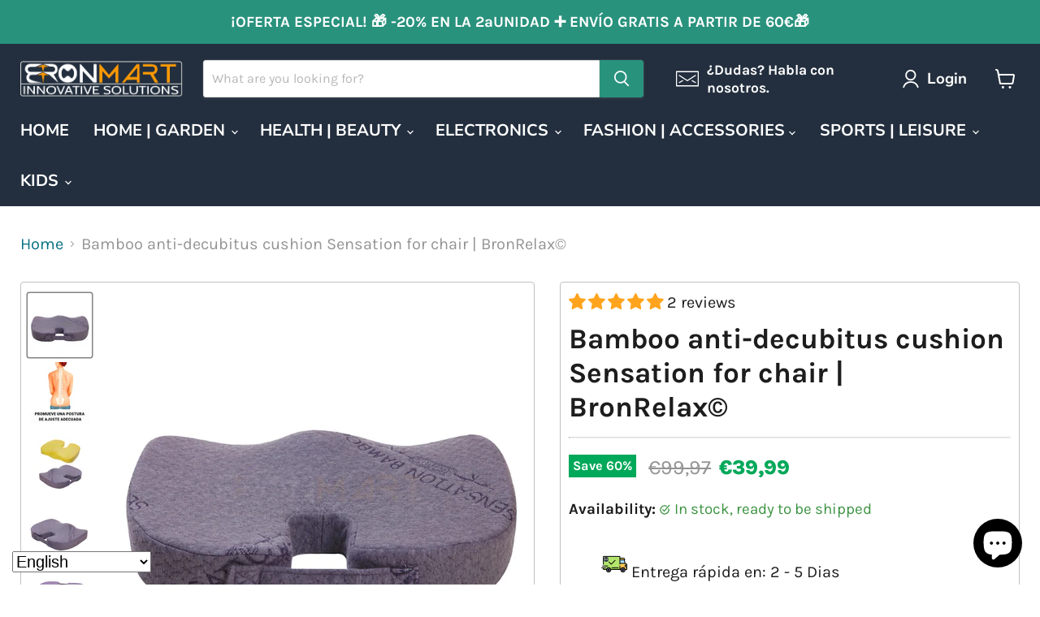

--- FILE ---
content_type: text/html; charset=utf-8
request_url: https://eu.bronmart.com/collections/all/products/cojin-antiescaras-de-bambu-sensacion-para-silla-bronrelax%C2%A9?view=recently-viewed
body_size: 1149
content:










  
    
    








<div
  class="productgrid--item  imagestyle--natural    productitem--sale  productitem--emphasis  product-recently-viewed-card    show-actions--mobile"
  data-product-item
  data-product-quickshop-url="/collections/all/products/cojin-antiescaras-de-bambu-sensacion-para-silla-bronrelax%C2%A9"
  
    data-recently-viewed-card
  
>
  <div class="productitem" data-product-item-content>
    
    
    
    

    

    

    <div class="productitem__container">
      <div class="product-recently-viewed-card-time" data-product-handle="cojin-antiescaras-de-bambu-sensacion-para-silla-bronrelax©">
      <button
        class="product-recently-viewed-card-remove"
        aria-label="close"
        data-remove-recently-viewed
      >
        


                                                                        <svg class="icon-remove "    aria-hidden="true"    focusable="false"    role="presentation"    xmlns="http://www.w3.org/2000/svg" width="10" height="10" viewBox="0 0 10 10" xmlns="http://www.w3.org/2000/svg">      <path fill="currentColor" d="M6.08785659,5 L9.77469752,1.31315906 L8.68684094,0.225302476 L5,3.91214341 L1.31315906,0.225302476 L0.225302476,1.31315906 L3.91214341,5 L0.225302476,8.68684094 L1.31315906,9.77469752 L5,6.08785659 L8.68684094,9.77469752 L9.77469752,8.68684094 L6.08785659,5 Z"></path>    </svg>                                              

      </button>
    </div>

      <div class="productitem__image-container">
        <a
          class="productitem--image-link"
          href="/collections/all/products/cojin-antiescaras-de-bambu-sensacion-para-silla-bronrelax%C2%A9"
          tabindex="-1"
          data-product-page-link
        >
          <figure
            class="productitem--image"
            data-product-item-image
            
              style="--product-grid-item-image-aspect-ratio: 1.0;"
            
          >
            
              
                
                

  
    <noscript data-rimg-noscript>
      <img
        
          src="//eu.bronmart.com/cdn/shop/products/BronRelax_cojines_de_lujo_para_sala_cojin_silla_oficina_cojines_ergonomicos_para_sillas_de_oficina_cojines_para_sillas_despacho_los_mejores_cojinespara_sillas_de_oficina_espalda_cojin_512x512.jpg?v=1653598222"
        

        alt=""
        data-rimg="noscript"
        srcset="//eu.bronmart.com/cdn/shop/products/BronRelax_cojines_de_lujo_para_sala_cojin_silla_oficina_cojines_ergonomicos_para_sillas_de_oficina_cojines_para_sillas_despacho_los_mejores_cojinespara_sillas_de_oficina_espalda_cojin_512x512.jpg?v=1653598222 1x, //eu.bronmart.com/cdn/shop/products/BronRelax_cojines_de_lujo_para_sala_cojin_silla_oficina_cojines_ergonomicos_para_sillas_de_oficina_cojines_para_sillas_despacho_los_mejores_cojinespara_sillas_de_oficina_espalda_cojin_799x799.jpg?v=1653598222 1.56x"
        class="productitem--image-alternate"
        
        
      >
    </noscript>
  

  <img
    
      src="//eu.bronmart.com/cdn/shop/products/BronRelax_cojines_de_lujo_para_sala_cojin_silla_oficina_cojines_ergonomicos_para_sillas_de_oficina_cojines_para_sillas_despacho_los_mejores_cojinespara_sillas_de_oficina_espalda_cojin_512x512.jpg?v=1653598222"
    
    alt=""

    
      data-rimg="lazy"
      data-rimg-scale="1"
      data-rimg-template="//eu.bronmart.com/cdn/shop/products/BronRelax_cojines_de_lujo_para_sala_cojin_silla_oficina_cojines_ergonomicos_para_sillas_de_oficina_cojines_para_sillas_despacho_los_mejores_cojinespara_sillas_de_oficina_espalda_cojin_{size}.jpg?v=1653598222"
      data-rimg-max="800x800"
      data-rimg-crop="false"
      
      srcset="data:image/svg+xml;utf8,<svg%20xmlns='http://www.w3.org/2000/svg'%20width='512'%20height='512'></svg>"
    

    class="productitem--image-alternate"
    
    
  >



  <div data-rimg-canvas></div>


              
              

  
    <noscript data-rimg-noscript>
      <img
        
          src="//eu.bronmart.com/cdn/shop/products/CojindesilladebambuSensacionBronRelax_cojinesdelujoparasala_cojinsillaoficina_cojinesergonomicosparasillasdeoficina_cojinesparasill-HG-8040-Coussin-Sensation-Bamboo-0634158798283-min_512x512.jpg?v=1653598222"
        

        alt="Cojín de silla de bambú Sensación  BronRelax©,cojines de lujo para sala,cojin silla oficina,cojines ergonomicos para sillas de oficina,cojines para sillas despacho,los mejores cojines para sillas de oficina,cojin silla oficina espalda,cojin viscoelastico silla oficina,cojin silla oficina el corte ingles,cojines de lujo para sofá,como hacer cojines de lujo,cojines decorativos de lujo,cojines de lujo para autos,cojines de lujo para sillas,cojines,bronmart,es,fr,nl,be,co.uk"
        data-rimg="noscript"
        srcset="//eu.bronmart.com/cdn/shop/products/CojindesilladebambuSensacionBronRelax_cojinesdelujoparasala_cojinsillaoficina_cojinesergonomicosparasillasdeoficina_cojinesparasill-HG-8040-Coussin-Sensation-Bamboo-0634158798283-min_512x512.jpg?v=1653598222 1x, //eu.bronmart.com/cdn/shop/products/CojindesilladebambuSensacionBronRelax_cojinesdelujoparasala_cojinsillaoficina_cojinesergonomicosparasillasdeoficina_cojinesparasill-HG-8040-Coussin-Sensation-Bamboo-0634158798283-min_799x799.jpg?v=1653598222 1.56x"
        class="productitem--image-primary"
        
        
      >
    </noscript>
  

  <img
    
      src="//eu.bronmart.com/cdn/shop/products/CojindesilladebambuSensacionBronRelax_cojinesdelujoparasala_cojinsillaoficina_cojinesergonomicosparasillasdeoficina_cojinesparasill-HG-8040-Coussin-Sensation-Bamboo-0634158798283-min_512x512.jpg?v=1653598222"
    
    alt="Cojín de silla de bambú Sensación  BronRelax©,cojines de lujo para sala,cojin silla oficina,cojines ergonomicos para sillas de oficina,cojines para sillas despacho,los mejores cojines para sillas de oficina,cojin silla oficina espalda,cojin viscoelastico silla oficina,cojin silla oficina el corte ingles,cojines de lujo para sofá,como hacer cojines de lujo,cojines decorativos de lujo,cojines de lujo para autos,cojines de lujo para sillas,cojines,bronmart,es,fr,nl,be,co.uk"

    
      data-rimg="lazy"
      data-rimg-scale="1"
      data-rimg-template="//eu.bronmart.com/cdn/shop/products/CojindesilladebambuSensacionBronRelax_cojinesdelujoparasala_cojinsillaoficina_cojinesergonomicosparasillasdeoficina_cojinesparasill-HG-8040-Coussin-Sensation-Bamboo-0634158798283-min_{size}.jpg?v=1653598222"
      data-rimg-max="800x800"
      data-rimg-crop="false"
      
      srcset="data:image/svg+xml;utf8,<svg%20xmlns='http://www.w3.org/2000/svg'%20width='512'%20height='512'></svg>"
    

    class="productitem--image-primary"
    
    
  >



  <div data-rimg-canvas></div>


            

            



























  
  
  

  <span class="productitem__badge productitem__badge--sale"
    data-badge-sales
    
  >
    <span data-badge-sales-range>
      
        
          Save <span data-price-percent-saved>60</span>%
        
      
    </span>
    <span data-badge-sales-single style="display: none;">
      
        Save <span data-price-percent-saved></span>%
      
    </span>
  </span>

            <span class="visually-hidden">Bamboo anti-decubitus cushion Sensation for chair | BronRelax©</span>
          </figure>
        </a>
      </div><div class="productitem--info">
        
          
        

        
          






























<div class="price productitem__price ">
  
    <div
      class="price__compare-at visible"
      data-price-compare-container
    >

      
        <span class="visually-hidden">Original price</span>
        <span class="money price__compare-at--single" data-price-compare>
          €99,97
        </span>
      
    </div>


    
      
      <div class="price__compare-at--hidden" data-compare-price-range-hidden>
        
          <span class="visually-hidden">Original price</span>
          <span class="money price__compare-at--min" data-price-compare-min>
            €99,97
          </span>
          -
          <span class="visually-hidden">Original price</span>
          <span class="money price__compare-at--max" data-price-compare-max>
            €99,97
          </span>
        
      </div>
      <div class="price__compare-at--hidden" data-compare-price-hidden>
        <span class="visually-hidden">Original price</span>
        <span class="money price__compare-at--single" data-price-compare>
          €99,97
        </span>
      </div>
    
  

  <div class="price__current price__current--emphasize price__current--on-sale" data-price-container>

    

    
      
      
        <span class="visually-hidden">Current price</span>
      
      <span class="money" data-price>
        €39,99
      </span>
    
    
  </div>

  
    
    <div class="price__current--hidden" data-current-price-range-hidden>
      
        <span class="money price__current--min" data-price-min>€39,99</span>
        -
        <span class="money price__current--max" data-price-max>€39,99</span>
      
    </div>
    <div class="price__current--hidden" data-current-price-hidden>
      <span class="visually-hidden">Current price</span>
      <span class="money" data-price>
        €39,99
      </span>
    </div>
  

  
    
    
    
    

    <div
      class="
        productitem__unit-price
        hidden
      "
      data-unit-price
    >
      <span class="productitem__total-quantity" data-total-quantity></span> | <span class="productitem__unit-price--amount money" data-unit-price-amount></span> / <span class="productitem__unit-price--measure" data-unit-price-measure></span>
    </div>
  

  
</div>


        

        <h2 class="productitem--title">
          <a href="/collections/all/products/cojin-antiescaras-de-bambu-sensacion-para-silla-bronrelax%C2%A9" data-product-page-link>
            Bamboo anti-decubitus cushion Sensation for chair | BronRelax©
          </a>
        </h2>

        
          
        

        

        
          
            <div class="productitem__stock-level">
              







<div class="product-stock-level-wrapper" >
  
    <span class="
  product-stock-level
  product-stock-level--high
  
">
      

      <span class="product-stock-level__text">
        
        <div class="product-stock-level__badge-text">
          
  
    
      
        In stock
      
    
  

        </div>
      </span>
    </span>
  
</div>

            </div>
          

          
            
          
        

        
          <div class="productitem--description">
            <p>

The Bamboo Anti-Scary Cushion Chair Sensation | Bronrelax ©
It is the most comfortable and greater support cushion in the market! It fits the sha...</p>

            
              <a
                href="/collections/all/products/cojin-antiescaras-de-bambu-sensacion-para-silla-bronrelax%C2%A9"
                class="productitem--link"
                data-product-page-link
              >
                View full details
              </a>
            
          </div>
        
      </div>

      
    </div>
  </div>

  
    <script type="application/json" data-quick-buy-settings>
      {
        "cart_redirection": true,
        "money_format": "€{{amount_with_comma_separator}}"
      }
    </script>
  
</div>


--- FILE ---
content_type: text/javascript; charset=utf-8
request_url: https://eu.bronmart.com/products/cojin-antiescaras-de-bambu-sensacion-para-silla-bronrelax%C2%A9.js
body_size: 5342
content:
{"id":6756015833283,"title":"Bamboo anti-decubitus cushion Sensation for chair | BronRelax©","handle":"cojin-antiescaras-de-bambu-sensacion-para-silla-bronrelax©","description":"\u003csection class=\"f-row-between\"\u003e\n\u003cdiv class=\"half-section p-50px light-text\"\u003e\n\u003ch2\u003e\u003cspan style=\"color: #275c7e;\"\u003eThe Bamboo Anti-Scary Cushion Chair Sensation | Bronrelax ©\u003c\/span\u003e\u003c\/h2\u003e\n\u003cp\u003eIt is the most comfortable and greater support cushion in the market! It fits the shape of your body to provide you with the best support for your back, back and lumbar hips. Ergonomically designed, provides support and comfort while reducing the pressure on coxis with U-shaped cut and promotes a healthy position. Support the recovery of low back problems Help with most pains in the sitting position due to sciatica, disc hernias, lesions in coxis, pregnancy, hip pain and hemorrhoids. The seat cushion is designed to help relieve pain while sitting. However, it may not work for all conditions or completely eliminate all symptoms of pain. The feeling of everything in a characteristic has no rival. Bottom of non-slip rubber, built-in handle to facilitate transport and velvet cover with machine washable zip to facilitate cleaning. Made with 100% first quality foam. It provides comfort on most hard surfaces, office chair desk chair, kitchen, car seat, plane, rocking chair and wheelchair. Ideal for office use, truck drivers, frequent travelers, sporting events and pregnancies and recovering from a trauma. For optimal support, the recommended weight is up to 103 kg.\u003c\/p\u003e\n\u003c\/div\u003e\n\u003cdiv class=\"half-section\" style=\"text-align: start;\"\u003e\u003cimg src=\"https:\/\/cdn.shopify.com\/s\/files\/1\/0507\/7526\/1379\/products\/CojindesilladebambuSensacionBronRelax_cojinesdelujoparasala_cojinsillaoficina_cojinesergonomicosparasillasdeoficina_cojinesparasillasd-HG-8040-Coussin-Sensation-Bamboo-HG-8040-1-min_544x544.jpg?v=1624649756g\" alt=\"Vaporizer-clothing-advanced-with-station-of-ironing, center-of-iron-vertical-of-Steam-of-480Gmin, Silent technology, Disinfect, Iron-Steam-Station, Central-De-Ironing -Bronhome ©, which-is-the-best-center-of-ironing, how-run-a-center-of-ironing, what-there-to-have-in, account, to buy, center , of, ironing, which is, the, best, center, of, ironing, what, center, of, ironing, is, better, which, are, the, best, centers, of, ironing, vertical, vertical iron steam professional-bronmart.españa\" style=\"float: none;\" class=\"fluid-img\"\u003e\u003c\/div\u003e\n\u003c\/section\u003e\n\u003cp style=\"text-align: center;\" data-mce-fragment=\"1\"\u003e\u003cspan data-mce-fragment=\"1\"\u003e\u003ciframe title=\"YouTube video player\" src=\"https:\/\/www.youtube.com\/embed\/ov_OwQ2TAno?controls=0\" height=\"315\" width=\"560\" allowfullscreen=\"\" allow=\"accelerometer; autoplay; clipboard-write; encrypted-media; gyroscope; picture-in-picture\" frameborder=\"0\"\u003e\u003c\/iframe\u003e\u003c\/span\u003e\u003c\/p\u003e\n\u003c!-- Home cards 1 --\u003e\n\u003csection class=\"home-cards\" id=\"caracteristicas\"\u003e\n\u003cdiv\u003e\n\u003cimg alt=\"Cushion, chair, bamboo, feeling, bronrelax ©, luxury cushions for living room, cushion office chair, ergonomic cushions for office chairs, chairs cushions dispatch, the best cushions for office chairs, cushion office chair back, Viscoelastic Cojin Office Chair, Cojin Chair Office El Cut English, Luxury Cushions For Sofa, How To Make Luxury Cushions, Luxury Decorative Cushions, Luxury Cushions For Chairs, Cushions, Bronmart, ES, FR, NL , BE, CO.UK\" src=\"https:\/\/cdn.shopify.com\/s\/files\/1\/0507\/7526\/1379\/files\/any-chair-1-Cojin_de_silla_de_bambu_Sensacion_BronRelax_cojines_de_lujo_para_sala_cojin_silla_oficina_cojines_ergonomicos_para_sillas_de_oficina_cojines_para_sillas_despacho_los_mejor.png?v=1639578252\"\u003e\n\u003ch3\u003eIt adapts to several chairs\u003c\/h3\u003e\n\u003cp\u003eInstant update to any seat surface.\u003c\/p\u003e\n\u003c\/div\u003e\n\u003cdiv\u003e\n\u003cimg alt=\"Cushion, chair, bamboo, feeling, bronrelax ©, luxury cushions for living room, cushion office chair, ergonomic cushions for office chairs, chairs cushions dispatch, the best cushions for office chairs, cushion office chair back, Viscoelastic Cojin Office Chair, Cojin Chair Office El Cut English, Luxury Cushions For Sofa, How To Make Luxury Cushions, Luxury Decorative Cushions, Luxury Cushions For Chairs, Cushions, Bronmart, ES, FR, NL , BE, CO.UK\" src=\"https:\/\/cdn.shopify.com\/s\/files\/1\/0507\/7526\/1379\/files\/everyone-1-Cojin_de_silla_de_bambu_Sensacion_BronRelax_cojines_de_lujo_para_sala_cojin_silla_oficina_cojines_ergonomicos_para_sillas_de_oficina_cojines_para_sillas_despacho_los_mejore.png?v=1639578252\"\u003e\n\u003ch3\u003eIt adapts to a wide range of body weight\u003c\/h3\u003e\n\u003cp\u003eSupports a superfare weight without crushing after use.\u003c\/p\u003e\n\u003c\/div\u003e\n\u003cdiv\u003e\n\u003cimg alt=\"Cushion, chair, bamboo, feeling, bronrelax ©, luxury cushions for living room, cushion office chair, ergonomic cushions for office chairs, chairs cushions dispatch, the best cushions for office chairs, cushion office chair back, Viscoelastic Cojin Office Chair, Cojin Chair Office El Cut English, Luxury Cushions For Sofa, How To Make Luxury Cushions, Luxury Decorative Cushions, Luxury Cushions For Chairs, Cushions, Bronmart, ES, FR, NL , BE, CO.UK\" src=\"https:\/\/cdn.shopify.com\/s\/files\/1\/0507\/7526\/1379\/files\/any-where-sf-1-Cojin_de_silla_de_bambu_Sensacion_BronRelax_cojines_de_lujo_para_sala_cojin_silla_oficina_cojines_ergonomicos_para_sillas_de_oficina_cojines_para_sillas_despacho_los_me.png?v=1639578252\"\u003e\n\u003ch3\u003eIt adapts to different purposes\u003c\/h3\u003e\n\u003cp\u003eWorking on an office chair, meditating on the floor, making a picnic on the lawn. Use it wherever you want, whenever you want.\u003c\/p\u003e\n\u003c\/div\u003e\n\u003c\/section\u003e\n\u003cp data-mce-fragment=\"1\"\u003e\u003cspan data-mce-fragment=\"1\"\u003e\u003cstrong data-mce-fragment=\"1\"\u003eCharacteristic:\u003c\/strong\u003e\u003c\/span\u003e\u003c\/p\u003e\n\u003cul data-mce-fragment=\"1\"\u003e\n\u003cli data-mce-fragment=\"1\"\u003eBamboo anti-flanged cushion chair feeling | Bronrelax ©\u003c\/li\u003e\n\u003cli data-mce-fragment=\"1\"\u003e\u003cspan data-mce-fragment=\"1\"\u003eHelp in the back pain and sciatica relief.\u003c\/span\u003e\u003c\/li\u003e\n\u003cli data-mce-fragment=\"1\"\u003e\u003cspan data-mce-fragment=\"1\"\u003eHigh density memory foam cushion all in one\u003c\/span\u003e\u003c\/li\u003e\n\u003cli data-mce-fragment=\"1\"\u003e\u003cspan data-mce-fragment=\"1\"\u003eIdeal for office chair, drive and travel\u003c\/span\u003e\u003c\/li\u003e\n\u003cli data-mce-fragment=\"1\"\u003e\u003cspan data-mce-fragment=\"1\"\u003eErgonomically designed\u003c\/span\u003e\u003c\/li\u003e\n\u003cli data-mce-fragment=\"1\"\u003e\u003cspan data-mce-fragment=\"1\"\u003eIn the form of U cuts and promotes a healthy posture.\u003c\/span\u003e\u003c\/li\u003e\n\u003cli data-mce-fragment=\"1\"\u003e\u003cspan data-mce-fragment=\"1\"\u003ePerfect support for recovery.\u003c\/span\u003e\u003c\/li\u003e\n\u003cli data-mce-fragment=\"1\"\u003e\u003cspan data-mce-fragment=\"1\"\u003eMade with 100% premium quality memory foam\u003c\/span\u003e\u003c\/li\u003e\n\u003cli data-mce-fragment=\"1\"\u003e\u003cspan data-mce-fragment=\"1\"\u003eBottom of anti-slip rubber\u003c\/span\u003e\u003c\/li\u003e\n\u003cli data-mce-fragment=\"1\"\u003e\u003cspan data-mce-fragment=\"1\"\u003eProvides comfort on most hard surfaces\u003c\/span\u003e\u003c\/li\u003e\n\u003cli data-mce-fragment=\"1\"\u003e\u003cspan data-mce-fragment=\"1\"\u003eBuilt-in handle to facilitate transportation\u003c\/span\u003e\u003c\/li\u003e\n\u003cli data-mce-fragment=\"1\"\u003e\u003cspan data-mce-fragment=\"1\"\u003eMachine washable\u003c\/span\u003e\u003c\/li\u003e\n\u003cli data-mce-fragment=\"1\"\u003e\u003cspan data-mce-fragment=\"1\"\u003eDesigned to help relieve pain while sitting\u003c\/span\u003e\u003c\/li\u003e\n\u003cli data-mce-fragment=\"1\"\u003e\u003cspan data-mce-fragment=\"1\"\u003eExceptionally suitable for motherhood, providing excellent support and comfort in the lower back.\u003c\/span\u003e\u003c\/li\u003e\n\u003cli data-mce-fragment=\"1\"\u003e\u003cspan data-mce-fragment=\"1\"\u003eDurable, portable and easy to clean\u003c\/span\u003e\u003c\/li\u003e\n\u003cli data-mce-fragment=\"1\"\u003e\u003cspan data-mce-fragment=\"1\"\u003eRemovable and washable case.\u003c\/span\u003e\u003c\/li\u003e\n\u003cli data-mce-fragment=\"1\"\u003e\u003cspan data-mce-fragment=\"1\"\u003eRelieve pressure on coxis.\u003c\/span\u003e\u003c\/li\u003e\n\u003cli data-mce-fragment=\"1\"\u003e\u003cspan data-mce-fragment=\"1\"\u003eHelp relieve back pain\u003c\/span\u003e\u003c\/li\u003e\n\u003cli data-mce-fragment=\"1\"\u003e\u003cspan data-mce-fragment=\"1\"\u003eRelief pain for sitting long hours\u003c\/span\u003e\u003c\/li\u003e\n\u003cli data-mce-fragment=\"1\"\u003e\u003cspan data-mce-fragment=\"1\"\u003eSensitive to heat and foam.\u003c\/span\u003e\u003c\/li\u003e\n\u003c\/ul\u003e\n\u003cp data-mce-fragment=\"1\"\u003e\u003cspan data-mce-fragment=\"1\"\u003e\u003cstrong data-mce-fragment=\"1\"\u003eSpecs:\u003c\/strong\u003e\u003c\/span\u003e\u003c\/p\u003e\n\u003cul data-mce-fragment=\"1\"\u003e\n\u003cli data-mce-fragment=\"1\"\u003e\u003cspan data-mce-fragment=\"1\"\u003eGray\u003c\/span\u003e\u003c\/li\u003e\n\u003cli data-mce-fragment=\"1\"\u003e\u003cspan data-mce-fragment=\"1\"\u003ePillow material: Memory foam\u003c\/span\u003e\u003c\/li\u003e\n\u003cli data-mce-fragment=\"1\"\u003e\u003cspan data-mce-fragment=\"1\"\u003eCover material: velvet fabric\u003c\/span\u003e\u003c\/li\u003e\n\u003cli data-mce-fragment=\"1\"\u003e\u003cspan data-mce-fragment=\"1\"\u003eProduct Dimension: 45cm x 30cm x 6.4cm\u003c\/span\u003e\u003c\/li\u003e\n\u003cli data-mce-fragment=\"1\"\u003e\u003cspan data-mce-fragment=\"1\"\u003eProduct Weight: 0.68kg\u003c\/span\u003e\u003c\/li\u003e\n\u003c\/ul\u003e\n\u003cp\u003e\u003cspan data-mce-fragment=\"1\"\u003e\u003cimg alt=\"Bamboo Chair Cushion Bronrelax Sensation ©, Luxury Cushions For Room, Cojin Chair Office, Ergonomic Cushions For Office Chairs, Chairs Cushions Office, Cushions For Office Chair, Back Office Chair, Cojin English cut office chair, luxury cushions for sofa, such as luxury cushions, luxury decorative cushions, luxury cushions for cars, luxury pads, cushions, bronmart, is, fr, nl, be, co.uk\" src=\"https:\/\/cdn.shopify.com\/s\/files\/1\/0507\/7526\/1379\/files\/Cojin_de_silla_de_bambu_Sensacion_BronRelax_cojines_de_lujo_para_sala_cojin_silla_oficina_cojines_ergonomicos_para_sillas_de_oficina_cojines_para_sillas_despacho_los_mejores_cojines_p.jpg?v=1624649058\"\u003e\u003c\/span\u003e\u003c\/p\u003e\n\u003cstyle\u003e\u003c!--\n\/* Home cards *\/\n.home-cards {\n  display: grid;\n  color: #275c7e;\n  grid-template-columns: repeat(3, 1fr);\n  text-align: center;\n  item-align: center;\n  grid-gap: 20px;\n  margin-bottom: 40px;\n  text-decoration: none;\n  padding: 30px;\n  background: #E0F7FA;\n}\n\n.home-cards img {\n  width: 130px;\n  margin-bottom: 20px;\n  text-align: center;\n  display: inline-block;\n}\n\n.home-cards h3 {\n  color: #275c7e;\n  margin-bottom: 5px;\n  text-align: center;\n  font-size: 27px;\n\tfont-weight: 700;\n}\n  .home-cards p {\n  color: #275c7e;\n  margin-bottom: 5px;\n  text-align: center;\n  font-size: 22px;\n\tfont-weight: 200;\n}\n\n.home-cards a {\n  padding-top: 10px;\n  color: #0067b8;\n  text-transform: uppercase;\n  font-weight: bold;\n}\n\n.home-cards a:hover i {\n  margin-left: 10px;\n}\n@media(max-width: 700px) {\n \n  .home-cards {\n    grid-template-columns: repeat(2, 1fr);\n  }\n@media(max-width: 500px) {\n  .home-cards {\n    grid-template-columns: 1fr;\n  }\n  }\n--\u003e\u003c\/style\u003e\n\u003cstyle\u003e\u003c!--\n\/* Split SECTIONS*\/\n.p-50px {\n  box-sizing: border-box;\n  padding: 20px;\n  color: #275c7e;\n  margin-bottom: 5px;\n  font-size: 22px;\n\tfont-weight: 200;\n  \n}\n.half-section h3 {\n  color: #275c7e;\n  margin-bottom: 5px;\n  text-align: center;\n  font-size: 27px;\n\tfont-weight: 700;\n} \n.half-section {\n  position: relative;\n  overflow: hidden;\n  background-color:#E0F7FA;\n}\n@media screen and (min-width: 600px) {\n  .half-section {\n    width: 50%;\n  }\n}\n@media screen and (max-width: 600px) {\n  .half-section {\n    width: 100%;\n  }\n}\n\n\/* Split SECTIONS END *\/\n\/* Global Usage *\/\n.fluid-img {\n  max-width: 100%;\n  margin: 10% auto;\n}\n.f-row-between {\n  display: flex;\n  flex-direction: row;\n  flex-wrap: wrap;\n  justify-content: space-between;\n}\n--\u003e\u003c\/style\u003e\n\u003cdiv id=\"gtx-trans\" style=\"position: absolute; left: 13px; top: -0.0117188px;\"\u003e\n\u003cdiv class=\"gtx-trans-icon\"\u003e\u003c\/div\u003e\n\u003c\/div\u003e\n\u003c!----------------- Start cuerpo FAQ =====----\u003e\n\u003csection\u003e\u003ccenter\u003e\n\u003ch1 class=\"relative flex items-start justify-start w-full max-w-3xl text-5xl font-bold lg:justify-center\"\u003eFrequent questions \u003csvg viewbox=\"0 0 512 512\" width=\"20\" title=\"question-circle\"\u003e \u003cpath d=\"M504 256c0 136.997-111.043 248-248 248S8 392.997 8 256C8 119.083 119.043 8 256 8s248 111.083 248 248zM262.655 90c-54.497 0-89.255 22.957-116.549 63.758-3.536 5.286-2.353 12.415 2.715 16.258l34.699 26.31c5.205 3.947 12.621 3.008 16.665-2.122 17.864-22.658 30.113-35.797 57.303-35.797 20.429 0 45.698 13.148 45.698 32.958 0 14.976-12.363 22.667-32.534 33.976C247.128 238.528 216 254.941 216 296v4c0 6.627 5.373 12 12 12h56c6.627 0 12-5.373 12-12v-1.333c0-28.462 83.186-29.647 83.186-106.667 0-58.002-60.165-102-116.531-102zM256 338c-25.365 0-46 20.635-46 46 0 25.364 20.635 46 46 46s46-20.636 46-46c0-25.365-20.635-46-46-46z\"\u003e\u003c\/path\u003e \u003c\/svg\u003e\n\u003c\/h1\u003e\n\u003c\/center\u003e\n\u003cdiv class=\"acc-panel\"\u003e\n\u003cdiv class=\"acc-header\"\u003eHow long does delivery take?\u003c\/div\u003e\n\u003cdiv class=\"acc-content\"\u003e\n\u003cp\u003eShipping is free and delivery takes 3 to 5 days.\u003c\/p\u003e\n\u003c\/div\u003e\n\u003c\/div\u003e\n\u003cdiv class=\"acc-panel\"\u003e\n\u003cdiv class=\"acc-header\"\u003eI want to buy but I'm afraid. Is there any guarantee?\u003c\/div\u003e\n\u003cdiv class=\"acc-content\"\u003e\n\u003cp\u003eRisk free! We offer 15 days to return the money or replacement guarantee! Although we know that it is impossible not to be satisfied, if you have a problem, contact us at Super@bronmart.com and we will correct it immediately.\u003c\/p\u003e\n\u003c\/div\u003e\n\u003c\/div\u003e\n\u003cdiv class=\"acc-panel\"\u003e\n\u003cdiv class=\"acc-header\"\u003eHow can I pay?\u003c\/div\u003e\n\u003cdiv class=\"acc-content\"\u003e\n\u003cp\u003eWe offer 3 methods of payment to make your life easier!\u003c\/p\u003e\n\u003cdiv\u003e1) Bank transfer\u003c\/div\u003e\n\u003cdiv\u003e2) Credit card\u003c\/div\u003e\n\u003cdiv\u003e3) PayPal\u003c\/div\u003e\n\u003c\/div\u003e\n\u003c\/div\u003e\n\u003cdiv class=\"acc-panel\"\u003e\n\u003cdiv class=\"acc-header\"\u003eWhat is included in the order?\u003c\/div\u003e\n\u003cdiv class=\"acc-content\"\u003e\n\u003cp\u003ePackage includes:\u003c\/p\u003e\n\u003cbr\u003e\n\u003cli\u003e\n\u003cb\u003eOFFER 1. \u003c\/b\u003e\u003cbr\u003e1 x Bamboo antique cushion chair feeling | Bronrelax ©\u003cbr\u003e\n\u003c\/li\u003e \u003cli\u003e\n\u003cb\u003eOFFER 2. \u003c\/b\u003e\u003cbr\u003e2 x Bamboo AntiesCar Cushion Chair Feeding | Bronrelax © for \u003cb\u003e€ 89.99 Save 20% on 2nd \u003cbr\u003e\u003c\/b\u003e\n\u003c\/li\u003e\n\u003c\/div\u003e\n\u003c\/div\u003e\n\u003cscript\u003e\/\/ \u003c![CDATA[\nlet accHeader = document.getElementsByClassName('acc-header');\n\nfor(var i = 0; i \u003c accHeader.length; i++) {\n  accHeader[i].addEventListener('click', function(){\n    var panel = this.nextElementSibling;\n    if(panel.style.display === 'block'){\n      panel.style.display = 'none';\n    }\n    else {\n      panel.style.display = 'block';\n      var current = document.querySelectorAll('.acc-header.active');\n      for(var j = 0; j \u003c current.length; j++) {\n        current[j].classList.remove('active');\n        current[j].nextElementSibling.style.display = 'none';\n        }\n    }\n    this.classList.toggle('active');\n  })\n}\n\/\/ ]]\u003e\u003c\/script\u003e\n\u003c\/section\u003e\n\u003c!----------------- Final cuerpo FAQ =====----\u003e\n\u003cstyle\u003e\u003c!--\n.faq, h1 svg{\n  text-align: center;\n  fill: black;\n}\n  \n.acc-header, acc-content {\n  margin: 10px;\n}\n.acc-panel {\n  font-family: \"Century Gothic\", sans-serif;\n  border: 3px solid #e7ede6;\n  margin: 10px;\n  color: #121E0E;\n  letter-spacing: 1px;\n}\n.acc-header {\n  padding: 15px 20px;\n  font-size: 1.25em;\n  font-weight: 600;\n}\n.acc-header:after {\n  content: '\\005E';\n  float: right;\n  transform: rotate(180deg) scale(2, 1);\n  height: 25px;\n  width: 25px;\n}\n.acc-content {\n  display: none;\n  margin: 0 -1px -1px;\n  padding: 20px 30px 40px;\n  background: #e7ede6;\n  transition: all .75s ease-out;\n}\n.active {\n  display: block;\n  background: #e7ede6;\n  margin: -1px;\n  padding: 20px 20px 0px 30px;\n}\n.active:after {\n  content: '\\00D7';\n  border-radius: 50%;\n  border: 2px solid #121e0e;\n  color: #121e0e;\n  text-align: center;\n  transform: scale(1, 1);\n}\n\n@media only screen and (min-width: 481px) {\n  .acc-panel {\n    margin: 10px 50px;\n  }\n  .acc-content {\n    padding: 20px 75px 20px 40px;\n  }\n  .acc-header {\n    padding: 15px 30px;\n  }\n  .active {\n    padding: 20px 20px 0 40px;\n  }\n}\n\n@media only screen and (min-width: 769px) {\n  .acc-panel {\n    margin: 15px 150px;\n  }\n}\n\u003c\/style\u003e","published_at":"2021-06-25T21:26:52+02:00","created_at":"2021-06-25T20:13:55+02:00","vendor":"MSY Dropshipping","type":"Cojín de silla de bambú Sensación | BronRelax©","tags":["be","bronmart","co.uk","cojin silla oficina","cojin silla oficina el corte ingles","cojin silla oficina espalda","cojin viscoelastico silla oficina","cojines","cojines de lujo para autos","cojines de lujo para sala","cojines de lujo para sillas","cojines de lujo para sofá","cojines decorativos de lujo","cojines ergonomicos para sillas de oficina","cojines para sillas despacho","Cojín de silla de bambú Sensación | BronRelax©","Cojín para Coxis","como hacer cojines de lujo","es","fr","los mejores cojines para sillas de oficina","nl"],"price":3999,"price_min":3999,"price_max":3999,"available":true,"price_varies":false,"compare_at_price":9997,"compare_at_price_min":9997,"compare_at_price_max":9997,"compare_at_price_varies":false,"variants":[{"id":40071358841027,"title":"Default Title","option1":"Default Title","option2":null,"option3":null,"sku":"HG-8040-SinAuto","requires_shipping":true,"taxable":true,"featured_image":null,"available":true,"name":"Bamboo anti-decubitus cushion Sensation for chair | BronRelax©","public_title":null,"options":["Default Title"],"price":3999,"weight":680,"compare_at_price":9997,"inventory_management":"shopify","barcode":"","requires_selling_plan":false,"selling_plan_allocations":[]}],"images":["\/\/cdn.shopify.com\/s\/files\/1\/0507\/7526\/1379\/products\/CojindesilladebambuSensacionBronRelax_cojinesdelujoparasala_cojinsillaoficina_cojinesergonomicosparasillasdeoficina_cojinesparasill-HG-8040-Coussin-Sensation-Bamboo-0634158798283-min.jpg?v=1653598222","\/\/cdn.shopify.com\/s\/files\/1\/0507\/7526\/1379\/products\/BronRelax_cojines_de_lujo_para_sala_cojin_silla_oficina_cojines_ergonomicos_para_sillas_de_oficina_cojines_para_sillas_despacho_los_mejores_cojinespara_sillas_de_oficina_espalda_cojin.jpg?v=1653598222","\/\/cdn.shopify.com\/s\/files\/1\/0507\/7526\/1379\/products\/CojindesilladebambuSensacionBronRelax_cojinesdelujoparasala_cojinsillaoficina_cojinesergonomicosparasillasdeoficina_cojinesparasillasd-HG-8040-Coussin-Sensation-Bamboo-HG-8040-1-min.jpg?v=1653598222","\/\/cdn.shopify.com\/s\/files\/1\/0507\/7526\/1379\/products\/CojindesilladebambuSensacionBronRelax_cojinesdelujoparasala_cojinsillaoficina_cojinesergonomicosparasillasdeoficina_cojinesparas-HG-8040-Coussin-Sensation-Bamboo-0634158798283--1-min.jpg?v=1653598222","\/\/cdn.shopify.com\/s\/files\/1\/0507\/7526\/1379\/products\/CojindesilladebambuSensacionBronRelax_cojinesdelujoparasala_cojinsillaoficina_cojinesergonomicosparasillasdeoficina_cojinesparas-HG-8040-Coussin-Sensation-Bamboo-0634158798283--3-min.jpg?v=1653598041","\/\/cdn.shopify.com\/s\/files\/1\/0507\/7526\/1379\/products\/CojindesilladebambuSensacionBronRelax_cojinesdelujoparasala_cojinsillaoficina_cojinesergonomicosparasillasdeoficina_cojinesparasillasd-HG-8040-Coussin-Sensation-Bamboo-HG-8040-2-min.jpg?v=1653598041","\/\/cdn.shopify.com\/s\/files\/1\/0507\/7526\/1379\/products\/CojindesilladebambuSensacionBronRelax_cojinesdelujoparasala_cojinsillaoficina_cojinesergonomicosparasillasdeoficina_cojinesparas-HG-8040-Coussin-Sensation-Bamboo-0634158798283--4-min.jpg?v=1653598041","\/\/cdn.shopify.com\/s\/files\/1\/0507\/7526\/1379\/products\/CojindesilladebambuSensacionBronRelax_cojinesdelujoparasala_cojinsillaoficina_cojinesergonomicosparasillasdeoficina_cojinesparasillasdes-HG-8040-Coussin-Sensation-Bamboo-HG-8040-min.jpg?v=1653598041","\/\/cdn.shopify.com\/s\/files\/1\/0507\/7526\/1379\/products\/CojindesilladebambuSensacionBronRelax_cojinesdelujoparasala_cojinsillaoficina_cojinesergonomicosparasillasdeoficina_cojinesparas-HG-8040-Coussin-Sensation-Bamboo-0634158798283--2-min.jpg?v=1653598041","\/\/cdn.shopify.com\/s\/files\/1\/0507\/7526\/1379\/products\/Cojin_desilladebambuSensacionBronRelax_cojinesdelujoparasala_cojinsillaoficina_cojinesergonomicosparasillasdeoficina_cojinesparasillasdespacho_losmejorescojinesparasillasdeoficina_coj.jpg?v=1653598041"],"featured_image":"\/\/cdn.shopify.com\/s\/files\/1\/0507\/7526\/1379\/products\/CojindesilladebambuSensacionBronRelax_cojinesdelujoparasala_cojinsillaoficina_cojinesergonomicosparasillasdeoficina_cojinesparasill-HG-8040-Coussin-Sensation-Bamboo-0634158798283-min.jpg?v=1653598222","options":[{"name":"Title","position":1,"values":["Default Title"]}],"url":"\/products\/cojin-antiescaras-de-bambu-sensacion-para-silla-bronrelax%C2%A9","media":[{"alt":"Cojín de silla de bambú Sensación  BronRelax©,cojines de lujo para sala,cojin silla oficina,cojines ergonomicos para sillas de oficina,cojines para sillas despacho,los mejores cojines para sillas de oficina,cojin silla oficina espalda,cojin viscoelastico silla oficina,cojin silla oficina el corte ingles,cojines de lujo para sofá,como hacer cojines de lujo,cojines decorativos de lujo,cojines de lujo para autos,cojines de lujo para sillas,cojines,bronmart,es,fr,nl,be,co.uk","id":21164089442499,"position":1,"preview_image":{"aspect_ratio":1.0,"height":800,"width":800,"src":"https:\/\/cdn.shopify.com\/s\/files\/1\/0507\/7526\/1379\/products\/CojindesilladebambuSensacionBronRelax_cojinesdelujoparasala_cojinsillaoficina_cojinesergonomicosparasillasdeoficina_cojinesparasill-HG-8040-Coussin-Sensation-Bamboo-0634158798283-min.jpg?v=1653598222"},"aspect_ratio":1.0,"height":800,"media_type":"image","src":"https:\/\/cdn.shopify.com\/s\/files\/1\/0507\/7526\/1379\/products\/CojindesilladebambuSensacionBronRelax_cojinesdelujoparasala_cojinsillaoficina_cojinesergonomicosparasillasdeoficina_cojinesparasill-HG-8040-Coussin-Sensation-Bamboo-0634158798283-min.jpg?v=1653598222","width":800},{"alt":null,"id":29987497410779,"position":2,"preview_image":{"aspect_ratio":1.0,"height":800,"width":800,"src":"https:\/\/cdn.shopify.com\/s\/files\/1\/0507\/7526\/1379\/products\/BronRelax_cojines_de_lujo_para_sala_cojin_silla_oficina_cojines_ergonomicos_para_sillas_de_oficina_cojines_para_sillas_despacho_los_mejores_cojinespara_sillas_de_oficina_espalda_cojin.jpg?v=1653598222"},"aspect_ratio":1.0,"height":800,"media_type":"image","src":"https:\/\/cdn.shopify.com\/s\/files\/1\/0507\/7526\/1379\/products\/BronRelax_cojines_de_lujo_para_sala_cojin_silla_oficina_cojines_ergonomicos_para_sillas_de_oficina_cojines_para_sillas_despacho_los_mejores_cojinespara_sillas_de_oficina_espalda_cojin.jpg?v=1653598222","width":800},{"alt":"Cojín de silla de bambú Sensación  BronRelax©,cojines de lujo para sala,cojin silla oficina,cojines ergonomicos para sillas de oficina,cojines para sillas despacho,los mejores cojines para sillas de oficina,cojin silla oficina espalda,cojin viscoelastico silla oficina,cojin silla oficina el corte ingles,cojines de lujo para sofá,como hacer cojines de lujo,cojines decorativos de lujo,cojines de lujo para autos,cojines de lujo para sillas,cojines,bronmart,es,fr,nl,be,co.uk","id":21164089344195,"position":3,"preview_image":{"aspect_ratio":1.0,"height":800,"width":800,"src":"https:\/\/cdn.shopify.com\/s\/files\/1\/0507\/7526\/1379\/products\/CojindesilladebambuSensacionBronRelax_cojinesdelujoparasala_cojinsillaoficina_cojinesergonomicosparasillasdeoficina_cojinesparasillasd-HG-8040-Coussin-Sensation-Bamboo-HG-8040-1-min.jpg?v=1653598222"},"aspect_ratio":1.0,"height":800,"media_type":"image","src":"https:\/\/cdn.shopify.com\/s\/files\/1\/0507\/7526\/1379\/products\/CojindesilladebambuSensacionBronRelax_cojinesdelujoparasala_cojinsillaoficina_cojinesergonomicosparasillasdeoficina_cojinesparasillasd-HG-8040-Coussin-Sensation-Bamboo-HG-8040-1-min.jpg?v=1653598222","width":800},{"alt":"Cojín de silla de bambú Sensación  BronRelax©,cojines de lujo para sala,cojin silla oficina,cojines ergonomicos para sillas de oficina,cojines para sillas despacho,los mejores cojines para sillas de oficina,cojin silla oficina espalda,cojin viscoelastico silla oficina,cojin silla oficina el corte ingles,cojines de lujo para sofá,como hacer cojines de lujo,cojines decorativos de lujo,cojines de lujo para autos,cojines de lujo para sillas,cojines,bronmart,es,fr,nl,be,co.uk","id":21164089180355,"position":4,"preview_image":{"aspect_ratio":1.0,"height":800,"width":800,"src":"https:\/\/cdn.shopify.com\/s\/files\/1\/0507\/7526\/1379\/products\/CojindesilladebambuSensacionBronRelax_cojinesdelujoparasala_cojinsillaoficina_cojinesergonomicosparasillasdeoficina_cojinesparas-HG-8040-Coussin-Sensation-Bamboo-0634158798283--1-min.jpg?v=1653598222"},"aspect_ratio":1.0,"height":800,"media_type":"image","src":"https:\/\/cdn.shopify.com\/s\/files\/1\/0507\/7526\/1379\/products\/CojindesilladebambuSensacionBronRelax_cojinesdelujoparasala_cojinsillaoficina_cojinesergonomicosparasillasdeoficina_cojinesparas-HG-8040-Coussin-Sensation-Bamboo-0634158798283--1-min.jpg?v=1653598222","width":800},{"alt":"Cojín de silla de bambú Sensación  BronRelax©,cojines de lujo para sala,cojin silla oficina,cojines ergonomicos para sillas de oficina,cojines para sillas despacho,los mejores cojines para sillas de oficina,cojin silla oficina espalda,cojin viscoelastico silla oficina,cojin silla oficina el corte ingles,cojines de lujo para sofá,como hacer cojines de lujo,cojines decorativos de lujo,cojines de lujo para autos,cojines de lujo para sillas,cojines,bronmart,es,fr,nl,be,co.uk","id":21164089245891,"position":5,"preview_image":{"aspect_ratio":1.0,"height":800,"width":800,"src":"https:\/\/cdn.shopify.com\/s\/files\/1\/0507\/7526\/1379\/products\/CojindesilladebambuSensacionBronRelax_cojinesdelujoparasala_cojinsillaoficina_cojinesergonomicosparasillasdeoficina_cojinesparas-HG-8040-Coussin-Sensation-Bamboo-0634158798283--3-min.jpg?v=1653598041"},"aspect_ratio":1.0,"height":800,"media_type":"image","src":"https:\/\/cdn.shopify.com\/s\/files\/1\/0507\/7526\/1379\/products\/CojindesilladebambuSensacionBronRelax_cojinesdelujoparasala_cojinsillaoficina_cojinesergonomicosparasillasdeoficina_cojinesparas-HG-8040-Coussin-Sensation-Bamboo-0634158798283--3-min.jpg?v=1653598041","width":800},{"alt":"Cojín de silla de bambú Sensación  BronRelax©,cojines de lujo para sala,cojin silla oficina,cojines ergonomicos para sillas de oficina,cojines para sillas despacho,los mejores cojines para sillas de oficina,cojin silla oficina espalda,cojin viscoelastico silla oficina,cojin silla oficina el corte ingles,cojines de lujo para sofá,como hacer cojines de lujo,cojines decorativos de lujo,cojines de lujo para autos,cojines de lujo para sillas,cojines,bronmart,es,fr,nl,be,co.uk","id":21164089376963,"position":6,"preview_image":{"aspect_ratio":1.0,"height":800,"width":800,"src":"https:\/\/cdn.shopify.com\/s\/files\/1\/0507\/7526\/1379\/products\/CojindesilladebambuSensacionBronRelax_cojinesdelujoparasala_cojinsillaoficina_cojinesergonomicosparasillasdeoficina_cojinesparasillasd-HG-8040-Coussin-Sensation-Bamboo-HG-8040-2-min.jpg?v=1653598041"},"aspect_ratio":1.0,"height":800,"media_type":"image","src":"https:\/\/cdn.shopify.com\/s\/files\/1\/0507\/7526\/1379\/products\/CojindesilladebambuSensacionBronRelax_cojinesdelujoparasala_cojinsillaoficina_cojinesergonomicosparasillasdeoficina_cojinesparasillasd-HG-8040-Coussin-Sensation-Bamboo-HG-8040-2-min.jpg?v=1653598041","width":800},{"alt":"Cojín de silla de bambú Sensación  BronRelax©,cojines de lujo para sala,cojin silla oficina,cojines ergonomicos para sillas de oficina,cojines para sillas despacho,los mejores cojines para sillas de oficina,cojin silla oficina espalda,cojin viscoelastico silla oficina,cojin silla oficina el corte ingles,cojines de lujo para sofá,como hacer cojines de lujo,cojines decorativos de lujo,cojines de lujo para autos,cojines de lujo para sillas,cojines,bronmart,es,fr,nl,be,co.uk","id":21164089278659,"position":7,"preview_image":{"aspect_ratio":1.0,"height":800,"width":800,"src":"https:\/\/cdn.shopify.com\/s\/files\/1\/0507\/7526\/1379\/products\/CojindesilladebambuSensacionBronRelax_cojinesdelujoparasala_cojinsillaoficina_cojinesergonomicosparasillasdeoficina_cojinesparas-HG-8040-Coussin-Sensation-Bamboo-0634158798283--4-min.jpg?v=1653598041"},"aspect_ratio":1.0,"height":800,"media_type":"image","src":"https:\/\/cdn.shopify.com\/s\/files\/1\/0507\/7526\/1379\/products\/CojindesilladebambuSensacionBronRelax_cojinesdelujoparasala_cojinsillaoficina_cojinesergonomicosparasillasdeoficina_cojinesparas-HG-8040-Coussin-Sensation-Bamboo-0634158798283--4-min.jpg?v=1653598041","width":800},{"alt":"Cojín de silla de bambú Sensación  BronRelax©,cojines de lujo para sala,cojin silla oficina,cojines ergonomicos para sillas de oficina,cojines para sillas despacho,los mejores cojines para sillas de oficina,cojin silla oficina espalda,cojin viscoelastico silla oficina,cojin silla oficina el corte ingles,cojines de lujo para sofá,como hacer cojines de lujo,cojines decorativos de lujo,cojines de lujo para autos,cojines de lujo para sillas,cojines,bronmart,es,fr,nl,be,co.uk","id":21164089311427,"position":8,"preview_image":{"aspect_ratio":1.0,"height":800,"width":800,"src":"https:\/\/cdn.shopify.com\/s\/files\/1\/0507\/7526\/1379\/products\/CojindesilladebambuSensacionBronRelax_cojinesdelujoparasala_cojinsillaoficina_cojinesergonomicosparasillasdeoficina_cojinesparasillasdes-HG-8040-Coussin-Sensation-Bamboo-HG-8040-min.jpg?v=1653598041"},"aspect_ratio":1.0,"height":800,"media_type":"image","src":"https:\/\/cdn.shopify.com\/s\/files\/1\/0507\/7526\/1379\/products\/CojindesilladebambuSensacionBronRelax_cojinesdelujoparasala_cojinsillaoficina_cojinesergonomicosparasillasdeoficina_cojinesparasillasdes-HG-8040-Coussin-Sensation-Bamboo-HG-8040-min.jpg?v=1653598041","width":800},{"alt":"Cojín de silla de bambú Sensación  BronRelax©,cojines de lujo para sala,cojin silla oficina,cojines ergonomicos para sillas de oficina,cojines para sillas despacho,los mejores cojines para sillas de oficina,cojin silla oficina espalda,cojin viscoelastico silla oficina,cojin silla oficina el corte ingles,cojines de lujo para sofá,como hacer cojines de lujo,cojines decorativos de lujo,cojines de lujo para autos,cojines de lujo para sillas,cojines,bronmart,es,fr,nl,be,co.uk","id":21164089213123,"position":9,"preview_image":{"aspect_ratio":1.0,"height":800,"width":800,"src":"https:\/\/cdn.shopify.com\/s\/files\/1\/0507\/7526\/1379\/products\/CojindesilladebambuSensacionBronRelax_cojinesdelujoparasala_cojinsillaoficina_cojinesergonomicosparasillasdeoficina_cojinesparas-HG-8040-Coussin-Sensation-Bamboo-0634158798283--2-min.jpg?v=1653598041"},"aspect_ratio":1.0,"height":800,"media_type":"image","src":"https:\/\/cdn.shopify.com\/s\/files\/1\/0507\/7526\/1379\/products\/CojindesilladebambuSensacionBronRelax_cojinesdelujoparasala_cojinsillaoficina_cojinesergonomicosparasillasdeoficina_cojinesparas-HG-8040-Coussin-Sensation-Bamboo-0634158798283--2-min.jpg?v=1653598041","width":800},{"alt":"Cojín de silla de bambú Sensación BronRelax©,cojines de lujo para sala,cojin silla oficina,cojines ergonomicos para sillas de oficina,cojines para sillas despacho,los mejores cojines para sillas de oficina,cojin silla oficina espalda,cojin viscoelastico silla oficina,cojin silla oficina el corte ingles,cojines de lujo para sofá,como hacer cojines de lujo,cojines decorativos de lujo,cojines de lujo para autos,cojines de lujo para sillas,cojines,bronmart,es,fr,nl,be,co.uk","id":28851765280987,"position":10,"preview_image":{"aspect_ratio":1.0,"height":800,"width":800,"src":"https:\/\/cdn.shopify.com\/s\/files\/1\/0507\/7526\/1379\/products\/Cojin_desilladebambuSensacionBronRelax_cojinesdelujoparasala_cojinsillaoficina_cojinesergonomicosparasillasdeoficina_cojinesparasillasdespacho_losmejorescojinesparasillasdeoficina_coj.jpg?v=1653598041"},"aspect_ratio":1.0,"height":800,"media_type":"image","src":"https:\/\/cdn.shopify.com\/s\/files\/1\/0507\/7526\/1379\/products\/Cojin_desilladebambuSensacionBronRelax_cojinesdelujoparasala_cojinsillaoficina_cojinesergonomicosparasillasdeoficina_cojinesparasillasdespacho_losmejorescojinesparasillasdeoficina_coj.jpg?v=1653598041","width":800}],"requires_selling_plan":false,"selling_plan_groups":[]}

--- FILE ---
content_type: text/javascript; charset=utf-8
request_url: https://eu.bronmart.com/products/cojin-antiescaras-de-bambu-sensacion-para-silla-bronrelax%C2%A9.js
body_size: 4850
content:
{"id":6756015833283,"title":"Bamboo anti-decubitus cushion Sensation for chair | BronRelax©","handle":"cojin-antiescaras-de-bambu-sensacion-para-silla-bronrelax©","description":"\u003csection class=\"f-row-between\"\u003e\n\u003cdiv class=\"half-section p-50px light-text\"\u003e\n\u003ch2\u003e\u003cspan style=\"color: #275c7e;\"\u003eThe Bamboo Anti-Scary Cushion Chair Sensation | Bronrelax ©\u003c\/span\u003e\u003c\/h2\u003e\n\u003cp\u003eIt is the most comfortable and greater support cushion in the market! It fits the shape of your body to provide you with the best support for your back, back and lumbar hips. Ergonomically designed, provides support and comfort while reducing the pressure on coxis with U-shaped cut and promotes a healthy position. Support the recovery of low back problems Help with most pains in the sitting position due to sciatica, disc hernias, lesions in coxis, pregnancy, hip pain and hemorrhoids. The seat cushion is designed to help relieve pain while sitting. However, it may not work for all conditions or completely eliminate all symptoms of pain. The feeling of everything in a characteristic has no rival. Bottom of non-slip rubber, built-in handle to facilitate transport and velvet cover with machine washable zip to facilitate cleaning. Made with 100% first quality foam. It provides comfort on most hard surfaces, office chair desk chair, kitchen, car seat, plane, rocking chair and wheelchair. Ideal for office use, truck drivers, frequent travelers, sporting events and pregnancies and recovering from a trauma. For optimal support, the recommended weight is up to 103 kg.\u003c\/p\u003e\n\u003c\/div\u003e\n\u003cdiv class=\"half-section\" style=\"text-align: start;\"\u003e\u003cimg src=\"https:\/\/cdn.shopify.com\/s\/files\/1\/0507\/7526\/1379\/products\/CojindesilladebambuSensacionBronRelax_cojinesdelujoparasala_cojinsillaoficina_cojinesergonomicosparasillasdeoficina_cojinesparasillasd-HG-8040-Coussin-Sensation-Bamboo-HG-8040-1-min_544x544.jpg?v=1624649756g\" alt=\"Vaporizer-clothing-advanced-with-station-of-ironing, center-of-iron-vertical-of-Steam-of-480Gmin, Silent technology, Disinfect, Iron-Steam-Station, Central-De-Ironing -Bronhome ©, which-is-the-best-center-of-ironing, how-run-a-center-of-ironing, what-there-to-have-in, account, to buy, center , of, ironing, which is, the, best, center, of, ironing, what, center, of, ironing, is, better, which, are, the, best, centers, of, ironing, vertical, vertical iron steam professional-bronmart.españa\" style=\"float: none;\" class=\"fluid-img\"\u003e\u003c\/div\u003e\n\u003c\/section\u003e\n\u003cp style=\"text-align: center;\" data-mce-fragment=\"1\"\u003e\u003cspan data-mce-fragment=\"1\"\u003e\u003ciframe title=\"YouTube video player\" src=\"https:\/\/www.youtube.com\/embed\/ov_OwQ2TAno?controls=0\" height=\"315\" width=\"560\" allowfullscreen=\"\" allow=\"accelerometer; autoplay; clipboard-write; encrypted-media; gyroscope; picture-in-picture\" frameborder=\"0\"\u003e\u003c\/iframe\u003e\u003c\/span\u003e\u003c\/p\u003e\n\u003c!-- Home cards 1 --\u003e\n\u003csection class=\"home-cards\" id=\"caracteristicas\"\u003e\n\u003cdiv\u003e\n\u003cimg alt=\"Cushion, chair, bamboo, feeling, bronrelax ©, luxury cushions for living room, cushion office chair, ergonomic cushions for office chairs, chairs cushions dispatch, the best cushions for office chairs, cushion office chair back, Viscoelastic Cojin Office Chair, Cojin Chair Office El Cut English, Luxury Cushions For Sofa, How To Make Luxury Cushions, Luxury Decorative Cushions, Luxury Cushions For Chairs, Cushions, Bronmart, ES, FR, NL , BE, CO.UK\" src=\"https:\/\/cdn.shopify.com\/s\/files\/1\/0507\/7526\/1379\/files\/any-chair-1-Cojin_de_silla_de_bambu_Sensacion_BronRelax_cojines_de_lujo_para_sala_cojin_silla_oficina_cojines_ergonomicos_para_sillas_de_oficina_cojines_para_sillas_despacho_los_mejor.png?v=1639578252\"\u003e\n\u003ch3\u003eIt adapts to several chairs\u003c\/h3\u003e\n\u003cp\u003eInstant update to any seat surface.\u003c\/p\u003e\n\u003c\/div\u003e\n\u003cdiv\u003e\n\u003cimg alt=\"Cushion, chair, bamboo, feeling, bronrelax ©, luxury cushions for living room, cushion office chair, ergonomic cushions for office chairs, chairs cushions dispatch, the best cushions for office chairs, cushion office chair back, Viscoelastic Cojin Office Chair, Cojin Chair Office El Cut English, Luxury Cushions For Sofa, How To Make Luxury Cushions, Luxury Decorative Cushions, Luxury Cushions For Chairs, Cushions, Bronmart, ES, FR, NL , BE, CO.UK\" src=\"https:\/\/cdn.shopify.com\/s\/files\/1\/0507\/7526\/1379\/files\/everyone-1-Cojin_de_silla_de_bambu_Sensacion_BronRelax_cojines_de_lujo_para_sala_cojin_silla_oficina_cojines_ergonomicos_para_sillas_de_oficina_cojines_para_sillas_despacho_los_mejore.png?v=1639578252\"\u003e\n\u003ch3\u003eIt adapts to a wide range of body weight\u003c\/h3\u003e\n\u003cp\u003eSupports a superfare weight without crushing after use.\u003c\/p\u003e\n\u003c\/div\u003e\n\u003cdiv\u003e\n\u003cimg alt=\"Cushion, chair, bamboo, feeling, bronrelax ©, luxury cushions for living room, cushion office chair, ergonomic cushions for office chairs, chairs cushions dispatch, the best cushions for office chairs, cushion office chair back, Viscoelastic Cojin Office Chair, Cojin Chair Office El Cut English, Luxury Cushions For Sofa, How To Make Luxury Cushions, Luxury Decorative Cushions, Luxury Cushions For Chairs, Cushions, Bronmart, ES, FR, NL , BE, CO.UK\" src=\"https:\/\/cdn.shopify.com\/s\/files\/1\/0507\/7526\/1379\/files\/any-where-sf-1-Cojin_de_silla_de_bambu_Sensacion_BronRelax_cojines_de_lujo_para_sala_cojin_silla_oficina_cojines_ergonomicos_para_sillas_de_oficina_cojines_para_sillas_despacho_los_me.png?v=1639578252\"\u003e\n\u003ch3\u003eIt adapts to different purposes\u003c\/h3\u003e\n\u003cp\u003eWorking on an office chair, meditating on the floor, making a picnic on the lawn. Use it wherever you want, whenever you want.\u003c\/p\u003e\n\u003c\/div\u003e\n\u003c\/section\u003e\n\u003cp data-mce-fragment=\"1\"\u003e\u003cspan data-mce-fragment=\"1\"\u003e\u003cstrong data-mce-fragment=\"1\"\u003eCharacteristic:\u003c\/strong\u003e\u003c\/span\u003e\u003c\/p\u003e\n\u003cul data-mce-fragment=\"1\"\u003e\n\u003cli data-mce-fragment=\"1\"\u003eBamboo anti-flanged cushion chair feeling | Bronrelax ©\u003c\/li\u003e\n\u003cli data-mce-fragment=\"1\"\u003e\u003cspan data-mce-fragment=\"1\"\u003eHelp in the back pain and sciatica relief.\u003c\/span\u003e\u003c\/li\u003e\n\u003cli data-mce-fragment=\"1\"\u003e\u003cspan data-mce-fragment=\"1\"\u003eHigh density memory foam cushion all in one\u003c\/span\u003e\u003c\/li\u003e\n\u003cli data-mce-fragment=\"1\"\u003e\u003cspan data-mce-fragment=\"1\"\u003eIdeal for office chair, drive and travel\u003c\/span\u003e\u003c\/li\u003e\n\u003cli data-mce-fragment=\"1\"\u003e\u003cspan data-mce-fragment=\"1\"\u003eErgonomically designed\u003c\/span\u003e\u003c\/li\u003e\n\u003cli data-mce-fragment=\"1\"\u003e\u003cspan data-mce-fragment=\"1\"\u003eIn the form of U cuts and promotes a healthy posture.\u003c\/span\u003e\u003c\/li\u003e\n\u003cli data-mce-fragment=\"1\"\u003e\u003cspan data-mce-fragment=\"1\"\u003ePerfect support for recovery.\u003c\/span\u003e\u003c\/li\u003e\n\u003cli data-mce-fragment=\"1\"\u003e\u003cspan data-mce-fragment=\"1\"\u003eMade with 100% premium quality memory foam\u003c\/span\u003e\u003c\/li\u003e\n\u003cli data-mce-fragment=\"1\"\u003e\u003cspan data-mce-fragment=\"1\"\u003eBottom of anti-slip rubber\u003c\/span\u003e\u003c\/li\u003e\n\u003cli data-mce-fragment=\"1\"\u003e\u003cspan data-mce-fragment=\"1\"\u003eProvides comfort on most hard surfaces\u003c\/span\u003e\u003c\/li\u003e\n\u003cli data-mce-fragment=\"1\"\u003e\u003cspan data-mce-fragment=\"1\"\u003eBuilt-in handle to facilitate transportation\u003c\/span\u003e\u003c\/li\u003e\n\u003cli data-mce-fragment=\"1\"\u003e\u003cspan data-mce-fragment=\"1\"\u003eMachine washable\u003c\/span\u003e\u003c\/li\u003e\n\u003cli data-mce-fragment=\"1\"\u003e\u003cspan data-mce-fragment=\"1\"\u003eDesigned to help relieve pain while sitting\u003c\/span\u003e\u003c\/li\u003e\n\u003cli data-mce-fragment=\"1\"\u003e\u003cspan data-mce-fragment=\"1\"\u003eExceptionally suitable for motherhood, providing excellent support and comfort in the lower back.\u003c\/span\u003e\u003c\/li\u003e\n\u003cli data-mce-fragment=\"1\"\u003e\u003cspan data-mce-fragment=\"1\"\u003eDurable, portable and easy to clean\u003c\/span\u003e\u003c\/li\u003e\n\u003cli data-mce-fragment=\"1\"\u003e\u003cspan data-mce-fragment=\"1\"\u003eRemovable and washable case.\u003c\/span\u003e\u003c\/li\u003e\n\u003cli data-mce-fragment=\"1\"\u003e\u003cspan data-mce-fragment=\"1\"\u003eRelieve pressure on coxis.\u003c\/span\u003e\u003c\/li\u003e\n\u003cli data-mce-fragment=\"1\"\u003e\u003cspan data-mce-fragment=\"1\"\u003eHelp relieve back pain\u003c\/span\u003e\u003c\/li\u003e\n\u003cli data-mce-fragment=\"1\"\u003e\u003cspan data-mce-fragment=\"1\"\u003eRelief pain for sitting long hours\u003c\/span\u003e\u003c\/li\u003e\n\u003cli data-mce-fragment=\"1\"\u003e\u003cspan data-mce-fragment=\"1\"\u003eSensitive to heat and foam.\u003c\/span\u003e\u003c\/li\u003e\n\u003c\/ul\u003e\n\u003cp data-mce-fragment=\"1\"\u003e\u003cspan data-mce-fragment=\"1\"\u003e\u003cstrong data-mce-fragment=\"1\"\u003eSpecs:\u003c\/strong\u003e\u003c\/span\u003e\u003c\/p\u003e\n\u003cul data-mce-fragment=\"1\"\u003e\n\u003cli data-mce-fragment=\"1\"\u003e\u003cspan data-mce-fragment=\"1\"\u003eGray\u003c\/span\u003e\u003c\/li\u003e\n\u003cli data-mce-fragment=\"1\"\u003e\u003cspan data-mce-fragment=\"1\"\u003ePillow material: Memory foam\u003c\/span\u003e\u003c\/li\u003e\n\u003cli data-mce-fragment=\"1\"\u003e\u003cspan data-mce-fragment=\"1\"\u003eCover material: velvet fabric\u003c\/span\u003e\u003c\/li\u003e\n\u003cli data-mce-fragment=\"1\"\u003e\u003cspan data-mce-fragment=\"1\"\u003eProduct Dimension: 45cm x 30cm x 6.4cm\u003c\/span\u003e\u003c\/li\u003e\n\u003cli data-mce-fragment=\"1\"\u003e\u003cspan data-mce-fragment=\"1\"\u003eProduct Weight: 0.68kg\u003c\/span\u003e\u003c\/li\u003e\n\u003c\/ul\u003e\n\u003cp\u003e\u003cspan data-mce-fragment=\"1\"\u003e\u003cimg alt=\"Bamboo Chair Cushion Bronrelax Sensation ©, Luxury Cushions For Room, Cojin Chair Office, Ergonomic Cushions For Office Chairs, Chairs Cushions Office, Cushions For Office Chair, Back Office Chair, Cojin English cut office chair, luxury cushions for sofa, such as luxury cushions, luxury decorative cushions, luxury cushions for cars, luxury pads, cushions, bronmart, is, fr, nl, be, co.uk\" src=\"https:\/\/cdn.shopify.com\/s\/files\/1\/0507\/7526\/1379\/files\/Cojin_de_silla_de_bambu_Sensacion_BronRelax_cojines_de_lujo_para_sala_cojin_silla_oficina_cojines_ergonomicos_para_sillas_de_oficina_cojines_para_sillas_despacho_los_mejores_cojines_p.jpg?v=1624649058\"\u003e\u003c\/span\u003e\u003c\/p\u003e\n\u003cstyle\u003e\u003c!--\n\/* Home cards *\/\n.home-cards {\n  display: grid;\n  color: #275c7e;\n  grid-template-columns: repeat(3, 1fr);\n  text-align: center;\n  item-align: center;\n  grid-gap: 20px;\n  margin-bottom: 40px;\n  text-decoration: none;\n  padding: 30px;\n  background: #E0F7FA;\n}\n\n.home-cards img {\n  width: 130px;\n  margin-bottom: 20px;\n  text-align: center;\n  display: inline-block;\n}\n\n.home-cards h3 {\n  color: #275c7e;\n  margin-bottom: 5px;\n  text-align: center;\n  font-size: 27px;\n\tfont-weight: 700;\n}\n  .home-cards p {\n  color: #275c7e;\n  margin-bottom: 5px;\n  text-align: center;\n  font-size: 22px;\n\tfont-weight: 200;\n}\n\n.home-cards a {\n  padding-top: 10px;\n  color: #0067b8;\n  text-transform: uppercase;\n  font-weight: bold;\n}\n\n.home-cards a:hover i {\n  margin-left: 10px;\n}\n@media(max-width: 700px) {\n \n  .home-cards {\n    grid-template-columns: repeat(2, 1fr);\n  }\n@media(max-width: 500px) {\n  .home-cards {\n    grid-template-columns: 1fr;\n  }\n  }\n--\u003e\u003c\/style\u003e\n\u003cstyle\u003e\u003c!--\n\/* Split SECTIONS*\/\n.p-50px {\n  box-sizing: border-box;\n  padding: 20px;\n  color: #275c7e;\n  margin-bottom: 5px;\n  font-size: 22px;\n\tfont-weight: 200;\n  \n}\n.half-section h3 {\n  color: #275c7e;\n  margin-bottom: 5px;\n  text-align: center;\n  font-size: 27px;\n\tfont-weight: 700;\n} \n.half-section {\n  position: relative;\n  overflow: hidden;\n  background-color:#E0F7FA;\n}\n@media screen and (min-width: 600px) {\n  .half-section {\n    width: 50%;\n  }\n}\n@media screen and (max-width: 600px) {\n  .half-section {\n    width: 100%;\n  }\n}\n\n\/* Split SECTIONS END *\/\n\/* Global Usage *\/\n.fluid-img {\n  max-width: 100%;\n  margin: 10% auto;\n}\n.f-row-between {\n  display: flex;\n  flex-direction: row;\n  flex-wrap: wrap;\n  justify-content: space-between;\n}\n--\u003e\u003c\/style\u003e\n\u003cdiv id=\"gtx-trans\" style=\"position: absolute; left: 13px; top: -0.0117188px;\"\u003e\n\u003cdiv class=\"gtx-trans-icon\"\u003e\u003c\/div\u003e\n\u003c\/div\u003e\n\u003c!----------------- Start cuerpo FAQ =====----\u003e\n\u003csection\u003e\u003ccenter\u003e\n\u003ch1 class=\"relative flex items-start justify-start w-full max-w-3xl text-5xl font-bold lg:justify-center\"\u003eFrequent questions \u003csvg viewbox=\"0 0 512 512\" width=\"20\" title=\"question-circle\"\u003e \u003cpath d=\"M504 256c0 136.997-111.043 248-248 248S8 392.997 8 256C8 119.083 119.043 8 256 8s248 111.083 248 248zM262.655 90c-54.497 0-89.255 22.957-116.549 63.758-3.536 5.286-2.353 12.415 2.715 16.258l34.699 26.31c5.205 3.947 12.621 3.008 16.665-2.122 17.864-22.658 30.113-35.797 57.303-35.797 20.429 0 45.698 13.148 45.698 32.958 0 14.976-12.363 22.667-32.534 33.976C247.128 238.528 216 254.941 216 296v4c0 6.627 5.373 12 12 12h56c6.627 0 12-5.373 12-12v-1.333c0-28.462 83.186-29.647 83.186-106.667 0-58.002-60.165-102-116.531-102zM256 338c-25.365 0-46 20.635-46 46 0 25.364 20.635 46 46 46s46-20.636 46-46c0-25.365-20.635-46-46-46z\"\u003e\u003c\/path\u003e \u003c\/svg\u003e\n\u003c\/h1\u003e\n\u003c\/center\u003e\n\u003cdiv class=\"acc-panel\"\u003e\n\u003cdiv class=\"acc-header\"\u003eHow long does delivery take?\u003c\/div\u003e\n\u003cdiv class=\"acc-content\"\u003e\n\u003cp\u003eShipping is free and delivery takes 3 to 5 days.\u003c\/p\u003e\n\u003c\/div\u003e\n\u003c\/div\u003e\n\u003cdiv class=\"acc-panel\"\u003e\n\u003cdiv class=\"acc-header\"\u003eI want to buy but I'm afraid. Is there any guarantee?\u003c\/div\u003e\n\u003cdiv class=\"acc-content\"\u003e\n\u003cp\u003eRisk free! We offer 15 days to return the money or replacement guarantee! Although we know that it is impossible not to be satisfied, if you have a problem, contact us at Super@bronmart.com and we will correct it immediately.\u003c\/p\u003e\n\u003c\/div\u003e\n\u003c\/div\u003e\n\u003cdiv class=\"acc-panel\"\u003e\n\u003cdiv class=\"acc-header\"\u003eHow can I pay?\u003c\/div\u003e\n\u003cdiv class=\"acc-content\"\u003e\n\u003cp\u003eWe offer 3 methods of payment to make your life easier!\u003c\/p\u003e\n\u003cdiv\u003e1) Bank transfer\u003c\/div\u003e\n\u003cdiv\u003e2) Credit card\u003c\/div\u003e\n\u003cdiv\u003e3) PayPal\u003c\/div\u003e\n\u003c\/div\u003e\n\u003c\/div\u003e\n\u003cdiv class=\"acc-panel\"\u003e\n\u003cdiv class=\"acc-header\"\u003eWhat is included in the order?\u003c\/div\u003e\n\u003cdiv class=\"acc-content\"\u003e\n\u003cp\u003ePackage includes:\u003c\/p\u003e\n\u003cbr\u003e\n\u003cli\u003e\n\u003cb\u003eOFFER 1. \u003c\/b\u003e\u003cbr\u003e1 x Bamboo antique cushion chair feeling | Bronrelax ©\u003cbr\u003e\n\u003c\/li\u003e \u003cli\u003e\n\u003cb\u003eOFFER 2. \u003c\/b\u003e\u003cbr\u003e2 x Bamboo AntiesCar Cushion Chair Feeding | Bronrelax © for \u003cb\u003e€ 89.99 Save 20% on 2nd \u003cbr\u003e\u003c\/b\u003e\n\u003c\/li\u003e\n\u003c\/div\u003e\n\u003c\/div\u003e\n\u003cscript\u003e\/\/ \u003c![CDATA[\nlet accHeader = document.getElementsByClassName('acc-header');\n\nfor(var i = 0; i \u003c accHeader.length; i++) {\n  accHeader[i].addEventListener('click', function(){\n    var panel = this.nextElementSibling;\n    if(panel.style.display === 'block'){\n      panel.style.display = 'none';\n    }\n    else {\n      panel.style.display = 'block';\n      var current = document.querySelectorAll('.acc-header.active');\n      for(var j = 0; j \u003c current.length; j++) {\n        current[j].classList.remove('active');\n        current[j].nextElementSibling.style.display = 'none';\n        }\n    }\n    this.classList.toggle('active');\n  })\n}\n\/\/ ]]\u003e\u003c\/script\u003e\n\u003c\/section\u003e\n\u003c!----------------- Final cuerpo FAQ =====----\u003e\n\u003cstyle\u003e\u003c!--\n.faq, h1 svg{\n  text-align: center;\n  fill: black;\n}\n  \n.acc-header, acc-content {\n  margin: 10px;\n}\n.acc-panel {\n  font-family: \"Century Gothic\", sans-serif;\n  border: 3px solid #e7ede6;\n  margin: 10px;\n  color: #121E0E;\n  letter-spacing: 1px;\n}\n.acc-header {\n  padding: 15px 20px;\n  font-size: 1.25em;\n  font-weight: 600;\n}\n.acc-header:after {\n  content: '\\005E';\n  float: right;\n  transform: rotate(180deg) scale(2, 1);\n  height: 25px;\n  width: 25px;\n}\n.acc-content {\n  display: none;\n  margin: 0 -1px -1px;\n  padding: 20px 30px 40px;\n  background: #e7ede6;\n  transition: all .75s ease-out;\n}\n.active {\n  display: block;\n  background: #e7ede6;\n  margin: -1px;\n  padding: 20px 20px 0px 30px;\n}\n.active:after {\n  content: '\\00D7';\n  border-radius: 50%;\n  border: 2px solid #121e0e;\n  color: #121e0e;\n  text-align: center;\n  transform: scale(1, 1);\n}\n\n@media only screen and (min-width: 481px) {\n  .acc-panel {\n    margin: 10px 50px;\n  }\n  .acc-content {\n    padding: 20px 75px 20px 40px;\n  }\n  .acc-header {\n    padding: 15px 30px;\n  }\n  .active {\n    padding: 20px 20px 0 40px;\n  }\n}\n\n@media only screen and (min-width: 769px) {\n  .acc-panel {\n    margin: 15px 150px;\n  }\n}\n\u003c\/style\u003e","published_at":"2021-06-25T21:26:52+02:00","created_at":"2021-06-25T20:13:55+02:00","vendor":"MSY Dropshipping","type":"Cojín de silla de bambú Sensación | BronRelax©","tags":["be","bronmart","co.uk","cojin silla oficina","cojin silla oficina el corte ingles","cojin silla oficina espalda","cojin viscoelastico silla oficina","cojines","cojines de lujo para autos","cojines de lujo para sala","cojines de lujo para sillas","cojines de lujo para sofá","cojines decorativos de lujo","cojines ergonomicos para sillas de oficina","cojines para sillas despacho","Cojín de silla de bambú Sensación | BronRelax©","Cojín para Coxis","como hacer cojines de lujo","es","fr","los mejores cojines para sillas de oficina","nl"],"price":3999,"price_min":3999,"price_max":3999,"available":true,"price_varies":false,"compare_at_price":9997,"compare_at_price_min":9997,"compare_at_price_max":9997,"compare_at_price_varies":false,"variants":[{"id":40071358841027,"title":"Default Title","option1":"Default Title","option2":null,"option3":null,"sku":"HG-8040-SinAuto","requires_shipping":true,"taxable":true,"featured_image":null,"available":true,"name":"Bamboo anti-decubitus cushion Sensation for chair | BronRelax©","public_title":null,"options":["Default Title"],"price":3999,"weight":680,"compare_at_price":9997,"inventory_management":"shopify","barcode":"","requires_selling_plan":false,"selling_plan_allocations":[]}],"images":["\/\/cdn.shopify.com\/s\/files\/1\/0507\/7526\/1379\/products\/CojindesilladebambuSensacionBronRelax_cojinesdelujoparasala_cojinsillaoficina_cojinesergonomicosparasillasdeoficina_cojinesparasill-HG-8040-Coussin-Sensation-Bamboo-0634158798283-min.jpg?v=1653598222","\/\/cdn.shopify.com\/s\/files\/1\/0507\/7526\/1379\/products\/BronRelax_cojines_de_lujo_para_sala_cojin_silla_oficina_cojines_ergonomicos_para_sillas_de_oficina_cojines_para_sillas_despacho_los_mejores_cojinespara_sillas_de_oficina_espalda_cojin.jpg?v=1653598222","\/\/cdn.shopify.com\/s\/files\/1\/0507\/7526\/1379\/products\/CojindesilladebambuSensacionBronRelax_cojinesdelujoparasala_cojinsillaoficina_cojinesergonomicosparasillasdeoficina_cojinesparasillasd-HG-8040-Coussin-Sensation-Bamboo-HG-8040-1-min.jpg?v=1653598222","\/\/cdn.shopify.com\/s\/files\/1\/0507\/7526\/1379\/products\/CojindesilladebambuSensacionBronRelax_cojinesdelujoparasala_cojinsillaoficina_cojinesergonomicosparasillasdeoficina_cojinesparas-HG-8040-Coussin-Sensation-Bamboo-0634158798283--1-min.jpg?v=1653598222","\/\/cdn.shopify.com\/s\/files\/1\/0507\/7526\/1379\/products\/CojindesilladebambuSensacionBronRelax_cojinesdelujoparasala_cojinsillaoficina_cojinesergonomicosparasillasdeoficina_cojinesparas-HG-8040-Coussin-Sensation-Bamboo-0634158798283--3-min.jpg?v=1653598041","\/\/cdn.shopify.com\/s\/files\/1\/0507\/7526\/1379\/products\/CojindesilladebambuSensacionBronRelax_cojinesdelujoparasala_cojinsillaoficina_cojinesergonomicosparasillasdeoficina_cojinesparasillasd-HG-8040-Coussin-Sensation-Bamboo-HG-8040-2-min.jpg?v=1653598041","\/\/cdn.shopify.com\/s\/files\/1\/0507\/7526\/1379\/products\/CojindesilladebambuSensacionBronRelax_cojinesdelujoparasala_cojinsillaoficina_cojinesergonomicosparasillasdeoficina_cojinesparas-HG-8040-Coussin-Sensation-Bamboo-0634158798283--4-min.jpg?v=1653598041","\/\/cdn.shopify.com\/s\/files\/1\/0507\/7526\/1379\/products\/CojindesilladebambuSensacionBronRelax_cojinesdelujoparasala_cojinsillaoficina_cojinesergonomicosparasillasdeoficina_cojinesparasillasdes-HG-8040-Coussin-Sensation-Bamboo-HG-8040-min.jpg?v=1653598041","\/\/cdn.shopify.com\/s\/files\/1\/0507\/7526\/1379\/products\/CojindesilladebambuSensacionBronRelax_cojinesdelujoparasala_cojinsillaoficina_cojinesergonomicosparasillasdeoficina_cojinesparas-HG-8040-Coussin-Sensation-Bamboo-0634158798283--2-min.jpg?v=1653598041","\/\/cdn.shopify.com\/s\/files\/1\/0507\/7526\/1379\/products\/Cojin_desilladebambuSensacionBronRelax_cojinesdelujoparasala_cojinsillaoficina_cojinesergonomicosparasillasdeoficina_cojinesparasillasdespacho_losmejorescojinesparasillasdeoficina_coj.jpg?v=1653598041"],"featured_image":"\/\/cdn.shopify.com\/s\/files\/1\/0507\/7526\/1379\/products\/CojindesilladebambuSensacionBronRelax_cojinesdelujoparasala_cojinsillaoficina_cojinesergonomicosparasillasdeoficina_cojinesparasill-HG-8040-Coussin-Sensation-Bamboo-0634158798283-min.jpg?v=1653598222","options":[{"name":"Title","position":1,"values":["Default Title"]}],"url":"\/products\/cojin-antiescaras-de-bambu-sensacion-para-silla-bronrelax%C2%A9","media":[{"alt":"Cojín de silla de bambú Sensación  BronRelax©,cojines de lujo para sala,cojin silla oficina,cojines ergonomicos para sillas de oficina,cojines para sillas despacho,los mejores cojines para sillas de oficina,cojin silla oficina espalda,cojin viscoelastico silla oficina,cojin silla oficina el corte ingles,cojines de lujo para sofá,como hacer cojines de lujo,cojines decorativos de lujo,cojines de lujo para autos,cojines de lujo para sillas,cojines,bronmart,es,fr,nl,be,co.uk","id":21164089442499,"position":1,"preview_image":{"aspect_ratio":1.0,"height":800,"width":800,"src":"https:\/\/cdn.shopify.com\/s\/files\/1\/0507\/7526\/1379\/products\/CojindesilladebambuSensacionBronRelax_cojinesdelujoparasala_cojinsillaoficina_cojinesergonomicosparasillasdeoficina_cojinesparasill-HG-8040-Coussin-Sensation-Bamboo-0634158798283-min.jpg?v=1653598222"},"aspect_ratio":1.0,"height":800,"media_type":"image","src":"https:\/\/cdn.shopify.com\/s\/files\/1\/0507\/7526\/1379\/products\/CojindesilladebambuSensacionBronRelax_cojinesdelujoparasala_cojinsillaoficina_cojinesergonomicosparasillasdeoficina_cojinesparasill-HG-8040-Coussin-Sensation-Bamboo-0634158798283-min.jpg?v=1653598222","width":800},{"alt":null,"id":29987497410779,"position":2,"preview_image":{"aspect_ratio":1.0,"height":800,"width":800,"src":"https:\/\/cdn.shopify.com\/s\/files\/1\/0507\/7526\/1379\/products\/BronRelax_cojines_de_lujo_para_sala_cojin_silla_oficina_cojines_ergonomicos_para_sillas_de_oficina_cojines_para_sillas_despacho_los_mejores_cojinespara_sillas_de_oficina_espalda_cojin.jpg?v=1653598222"},"aspect_ratio":1.0,"height":800,"media_type":"image","src":"https:\/\/cdn.shopify.com\/s\/files\/1\/0507\/7526\/1379\/products\/BronRelax_cojines_de_lujo_para_sala_cojin_silla_oficina_cojines_ergonomicos_para_sillas_de_oficina_cojines_para_sillas_despacho_los_mejores_cojinespara_sillas_de_oficina_espalda_cojin.jpg?v=1653598222","width":800},{"alt":"Cojín de silla de bambú Sensación  BronRelax©,cojines de lujo para sala,cojin silla oficina,cojines ergonomicos para sillas de oficina,cojines para sillas despacho,los mejores cojines para sillas de oficina,cojin silla oficina espalda,cojin viscoelastico silla oficina,cojin silla oficina el corte ingles,cojines de lujo para sofá,como hacer cojines de lujo,cojines decorativos de lujo,cojines de lujo para autos,cojines de lujo para sillas,cojines,bronmart,es,fr,nl,be,co.uk","id":21164089344195,"position":3,"preview_image":{"aspect_ratio":1.0,"height":800,"width":800,"src":"https:\/\/cdn.shopify.com\/s\/files\/1\/0507\/7526\/1379\/products\/CojindesilladebambuSensacionBronRelax_cojinesdelujoparasala_cojinsillaoficina_cojinesergonomicosparasillasdeoficina_cojinesparasillasd-HG-8040-Coussin-Sensation-Bamboo-HG-8040-1-min.jpg?v=1653598222"},"aspect_ratio":1.0,"height":800,"media_type":"image","src":"https:\/\/cdn.shopify.com\/s\/files\/1\/0507\/7526\/1379\/products\/CojindesilladebambuSensacionBronRelax_cojinesdelujoparasala_cojinsillaoficina_cojinesergonomicosparasillasdeoficina_cojinesparasillasd-HG-8040-Coussin-Sensation-Bamboo-HG-8040-1-min.jpg?v=1653598222","width":800},{"alt":"Cojín de silla de bambú Sensación  BronRelax©,cojines de lujo para sala,cojin silla oficina,cojines ergonomicos para sillas de oficina,cojines para sillas despacho,los mejores cojines para sillas de oficina,cojin silla oficina espalda,cojin viscoelastico silla oficina,cojin silla oficina el corte ingles,cojines de lujo para sofá,como hacer cojines de lujo,cojines decorativos de lujo,cojines de lujo para autos,cojines de lujo para sillas,cojines,bronmart,es,fr,nl,be,co.uk","id":21164089180355,"position":4,"preview_image":{"aspect_ratio":1.0,"height":800,"width":800,"src":"https:\/\/cdn.shopify.com\/s\/files\/1\/0507\/7526\/1379\/products\/CojindesilladebambuSensacionBronRelax_cojinesdelujoparasala_cojinsillaoficina_cojinesergonomicosparasillasdeoficina_cojinesparas-HG-8040-Coussin-Sensation-Bamboo-0634158798283--1-min.jpg?v=1653598222"},"aspect_ratio":1.0,"height":800,"media_type":"image","src":"https:\/\/cdn.shopify.com\/s\/files\/1\/0507\/7526\/1379\/products\/CojindesilladebambuSensacionBronRelax_cojinesdelujoparasala_cojinsillaoficina_cojinesergonomicosparasillasdeoficina_cojinesparas-HG-8040-Coussin-Sensation-Bamboo-0634158798283--1-min.jpg?v=1653598222","width":800},{"alt":"Cojín de silla de bambú Sensación  BronRelax©,cojines de lujo para sala,cojin silla oficina,cojines ergonomicos para sillas de oficina,cojines para sillas despacho,los mejores cojines para sillas de oficina,cojin silla oficina espalda,cojin viscoelastico silla oficina,cojin silla oficina el corte ingles,cojines de lujo para sofá,como hacer cojines de lujo,cojines decorativos de lujo,cojines de lujo para autos,cojines de lujo para sillas,cojines,bronmart,es,fr,nl,be,co.uk","id":21164089245891,"position":5,"preview_image":{"aspect_ratio":1.0,"height":800,"width":800,"src":"https:\/\/cdn.shopify.com\/s\/files\/1\/0507\/7526\/1379\/products\/CojindesilladebambuSensacionBronRelax_cojinesdelujoparasala_cojinsillaoficina_cojinesergonomicosparasillasdeoficina_cojinesparas-HG-8040-Coussin-Sensation-Bamboo-0634158798283--3-min.jpg?v=1653598041"},"aspect_ratio":1.0,"height":800,"media_type":"image","src":"https:\/\/cdn.shopify.com\/s\/files\/1\/0507\/7526\/1379\/products\/CojindesilladebambuSensacionBronRelax_cojinesdelujoparasala_cojinsillaoficina_cojinesergonomicosparasillasdeoficina_cojinesparas-HG-8040-Coussin-Sensation-Bamboo-0634158798283--3-min.jpg?v=1653598041","width":800},{"alt":"Cojín de silla de bambú Sensación  BronRelax©,cojines de lujo para sala,cojin silla oficina,cojines ergonomicos para sillas de oficina,cojines para sillas despacho,los mejores cojines para sillas de oficina,cojin silla oficina espalda,cojin viscoelastico silla oficina,cojin silla oficina el corte ingles,cojines de lujo para sofá,como hacer cojines de lujo,cojines decorativos de lujo,cojines de lujo para autos,cojines de lujo para sillas,cojines,bronmart,es,fr,nl,be,co.uk","id":21164089376963,"position":6,"preview_image":{"aspect_ratio":1.0,"height":800,"width":800,"src":"https:\/\/cdn.shopify.com\/s\/files\/1\/0507\/7526\/1379\/products\/CojindesilladebambuSensacionBronRelax_cojinesdelujoparasala_cojinsillaoficina_cojinesergonomicosparasillasdeoficina_cojinesparasillasd-HG-8040-Coussin-Sensation-Bamboo-HG-8040-2-min.jpg?v=1653598041"},"aspect_ratio":1.0,"height":800,"media_type":"image","src":"https:\/\/cdn.shopify.com\/s\/files\/1\/0507\/7526\/1379\/products\/CojindesilladebambuSensacionBronRelax_cojinesdelujoparasala_cojinsillaoficina_cojinesergonomicosparasillasdeoficina_cojinesparasillasd-HG-8040-Coussin-Sensation-Bamboo-HG-8040-2-min.jpg?v=1653598041","width":800},{"alt":"Cojín de silla de bambú Sensación  BronRelax©,cojines de lujo para sala,cojin silla oficina,cojines ergonomicos para sillas de oficina,cojines para sillas despacho,los mejores cojines para sillas de oficina,cojin silla oficina espalda,cojin viscoelastico silla oficina,cojin silla oficina el corte ingles,cojines de lujo para sofá,como hacer cojines de lujo,cojines decorativos de lujo,cojines de lujo para autos,cojines de lujo para sillas,cojines,bronmart,es,fr,nl,be,co.uk","id":21164089278659,"position":7,"preview_image":{"aspect_ratio":1.0,"height":800,"width":800,"src":"https:\/\/cdn.shopify.com\/s\/files\/1\/0507\/7526\/1379\/products\/CojindesilladebambuSensacionBronRelax_cojinesdelujoparasala_cojinsillaoficina_cojinesergonomicosparasillasdeoficina_cojinesparas-HG-8040-Coussin-Sensation-Bamboo-0634158798283--4-min.jpg?v=1653598041"},"aspect_ratio":1.0,"height":800,"media_type":"image","src":"https:\/\/cdn.shopify.com\/s\/files\/1\/0507\/7526\/1379\/products\/CojindesilladebambuSensacionBronRelax_cojinesdelujoparasala_cojinsillaoficina_cojinesergonomicosparasillasdeoficina_cojinesparas-HG-8040-Coussin-Sensation-Bamboo-0634158798283--4-min.jpg?v=1653598041","width":800},{"alt":"Cojín de silla de bambú Sensación  BronRelax©,cojines de lujo para sala,cojin silla oficina,cojines ergonomicos para sillas de oficina,cojines para sillas despacho,los mejores cojines para sillas de oficina,cojin silla oficina espalda,cojin viscoelastico silla oficina,cojin silla oficina el corte ingles,cojines de lujo para sofá,como hacer cojines de lujo,cojines decorativos de lujo,cojines de lujo para autos,cojines de lujo para sillas,cojines,bronmart,es,fr,nl,be,co.uk","id":21164089311427,"position":8,"preview_image":{"aspect_ratio":1.0,"height":800,"width":800,"src":"https:\/\/cdn.shopify.com\/s\/files\/1\/0507\/7526\/1379\/products\/CojindesilladebambuSensacionBronRelax_cojinesdelujoparasala_cojinsillaoficina_cojinesergonomicosparasillasdeoficina_cojinesparasillasdes-HG-8040-Coussin-Sensation-Bamboo-HG-8040-min.jpg?v=1653598041"},"aspect_ratio":1.0,"height":800,"media_type":"image","src":"https:\/\/cdn.shopify.com\/s\/files\/1\/0507\/7526\/1379\/products\/CojindesilladebambuSensacionBronRelax_cojinesdelujoparasala_cojinsillaoficina_cojinesergonomicosparasillasdeoficina_cojinesparasillasdes-HG-8040-Coussin-Sensation-Bamboo-HG-8040-min.jpg?v=1653598041","width":800},{"alt":"Cojín de silla de bambú Sensación  BronRelax©,cojines de lujo para sala,cojin silla oficina,cojines ergonomicos para sillas de oficina,cojines para sillas despacho,los mejores cojines para sillas de oficina,cojin silla oficina espalda,cojin viscoelastico silla oficina,cojin silla oficina el corte ingles,cojines de lujo para sofá,como hacer cojines de lujo,cojines decorativos de lujo,cojines de lujo para autos,cojines de lujo para sillas,cojines,bronmart,es,fr,nl,be,co.uk","id":21164089213123,"position":9,"preview_image":{"aspect_ratio":1.0,"height":800,"width":800,"src":"https:\/\/cdn.shopify.com\/s\/files\/1\/0507\/7526\/1379\/products\/CojindesilladebambuSensacionBronRelax_cojinesdelujoparasala_cojinsillaoficina_cojinesergonomicosparasillasdeoficina_cojinesparas-HG-8040-Coussin-Sensation-Bamboo-0634158798283--2-min.jpg?v=1653598041"},"aspect_ratio":1.0,"height":800,"media_type":"image","src":"https:\/\/cdn.shopify.com\/s\/files\/1\/0507\/7526\/1379\/products\/CojindesilladebambuSensacionBronRelax_cojinesdelujoparasala_cojinsillaoficina_cojinesergonomicosparasillasdeoficina_cojinesparas-HG-8040-Coussin-Sensation-Bamboo-0634158798283--2-min.jpg?v=1653598041","width":800},{"alt":"Cojín de silla de bambú Sensación BronRelax©,cojines de lujo para sala,cojin silla oficina,cojines ergonomicos para sillas de oficina,cojines para sillas despacho,los mejores cojines para sillas de oficina,cojin silla oficina espalda,cojin viscoelastico silla oficina,cojin silla oficina el corte ingles,cojines de lujo para sofá,como hacer cojines de lujo,cojines decorativos de lujo,cojines de lujo para autos,cojines de lujo para sillas,cojines,bronmart,es,fr,nl,be,co.uk","id":28851765280987,"position":10,"preview_image":{"aspect_ratio":1.0,"height":800,"width":800,"src":"https:\/\/cdn.shopify.com\/s\/files\/1\/0507\/7526\/1379\/products\/Cojin_desilladebambuSensacionBronRelax_cojinesdelujoparasala_cojinsillaoficina_cojinesergonomicosparasillasdeoficina_cojinesparasillasdespacho_losmejorescojinesparasillasdeoficina_coj.jpg?v=1653598041"},"aspect_ratio":1.0,"height":800,"media_type":"image","src":"https:\/\/cdn.shopify.com\/s\/files\/1\/0507\/7526\/1379\/products\/Cojin_desilladebambuSensacionBronRelax_cojinesdelujoparasala_cojinsillaoficina_cojinesergonomicosparasillasdeoficina_cojinesparasillasdespacho_losmejorescojinesparasillasdeoficina_coj.jpg?v=1653598041","width":800}],"requires_selling_plan":false,"selling_plan_groups":[]}

--- FILE ---
content_type: text/javascript; charset=utf-8
request_url: https://eu.bronmart.com/products/cojin-antiescaras-de-bambu-sensacion-para-silla-bronrelax%C2%A9.js
body_size: 5187
content:
{"id":6756015833283,"title":"Bamboo anti-decubitus cushion Sensation for chair | BronRelax©","handle":"cojin-antiescaras-de-bambu-sensacion-para-silla-bronrelax©","description":"\u003csection class=\"f-row-between\"\u003e\n\u003cdiv class=\"half-section p-50px light-text\"\u003e\n\u003ch2\u003e\u003cspan style=\"color: #275c7e;\"\u003eThe Bamboo Anti-Scary Cushion Chair Sensation | Bronrelax ©\u003c\/span\u003e\u003c\/h2\u003e\n\u003cp\u003eIt is the most comfortable and greater support cushion in the market! It fits the shape of your body to provide you with the best support for your back, back and lumbar hips. Ergonomically designed, provides support and comfort while reducing the pressure on coxis with U-shaped cut and promotes a healthy position. Support the recovery of low back problems Help with most pains in the sitting position due to sciatica, disc hernias, lesions in coxis, pregnancy, hip pain and hemorrhoids. The seat cushion is designed to help relieve pain while sitting. However, it may not work for all conditions or completely eliminate all symptoms of pain. The feeling of everything in a characteristic has no rival. Bottom of non-slip rubber, built-in handle to facilitate transport and velvet cover with machine washable zip to facilitate cleaning. Made with 100% first quality foam. It provides comfort on most hard surfaces, office chair desk chair, kitchen, car seat, plane, rocking chair and wheelchair. Ideal for office use, truck drivers, frequent travelers, sporting events and pregnancies and recovering from a trauma. For optimal support, the recommended weight is up to 103 kg.\u003c\/p\u003e\n\u003c\/div\u003e\n\u003cdiv class=\"half-section\" style=\"text-align: start;\"\u003e\u003cimg src=\"https:\/\/cdn.shopify.com\/s\/files\/1\/0507\/7526\/1379\/products\/CojindesilladebambuSensacionBronRelax_cojinesdelujoparasala_cojinsillaoficina_cojinesergonomicosparasillasdeoficina_cojinesparasillasd-HG-8040-Coussin-Sensation-Bamboo-HG-8040-1-min_544x544.jpg?v=1624649756g\" alt=\"Vaporizer-clothing-advanced-with-station-of-ironing, center-of-iron-vertical-of-Steam-of-480Gmin, Silent technology, Disinfect, Iron-Steam-Station, Central-De-Ironing -Bronhome ©, which-is-the-best-center-of-ironing, how-run-a-center-of-ironing, what-there-to-have-in, account, to buy, center , of, ironing, which is, the, best, center, of, ironing, what, center, of, ironing, is, better, which, are, the, best, centers, of, ironing, vertical, vertical iron steam professional-bronmart.españa\" style=\"float: none;\" class=\"fluid-img\"\u003e\u003c\/div\u003e\n\u003c\/section\u003e\n\u003cp style=\"text-align: center;\" data-mce-fragment=\"1\"\u003e\u003cspan data-mce-fragment=\"1\"\u003e\u003ciframe title=\"YouTube video player\" src=\"https:\/\/www.youtube.com\/embed\/ov_OwQ2TAno?controls=0\" height=\"315\" width=\"560\" allowfullscreen=\"\" allow=\"accelerometer; autoplay; clipboard-write; encrypted-media; gyroscope; picture-in-picture\" frameborder=\"0\"\u003e\u003c\/iframe\u003e\u003c\/span\u003e\u003c\/p\u003e\n\u003c!-- Home cards 1 --\u003e\n\u003csection class=\"home-cards\" id=\"caracteristicas\"\u003e\n\u003cdiv\u003e\n\u003cimg alt=\"Cushion, chair, bamboo, feeling, bronrelax ©, luxury cushions for living room, cushion office chair, ergonomic cushions for office chairs, chairs cushions dispatch, the best cushions for office chairs, cushion office chair back, Viscoelastic Cojin Office Chair, Cojin Chair Office El Cut English, Luxury Cushions For Sofa, How To Make Luxury Cushions, Luxury Decorative Cushions, Luxury Cushions For Chairs, Cushions, Bronmart, ES, FR, NL , BE, CO.UK\" src=\"https:\/\/cdn.shopify.com\/s\/files\/1\/0507\/7526\/1379\/files\/any-chair-1-Cojin_de_silla_de_bambu_Sensacion_BronRelax_cojines_de_lujo_para_sala_cojin_silla_oficina_cojines_ergonomicos_para_sillas_de_oficina_cojines_para_sillas_despacho_los_mejor.png?v=1639578252\"\u003e\n\u003ch3\u003eIt adapts to several chairs\u003c\/h3\u003e\n\u003cp\u003eInstant update to any seat surface.\u003c\/p\u003e\n\u003c\/div\u003e\n\u003cdiv\u003e\n\u003cimg alt=\"Cushion, chair, bamboo, feeling, bronrelax ©, luxury cushions for living room, cushion office chair, ergonomic cushions for office chairs, chairs cushions dispatch, the best cushions for office chairs, cushion office chair back, Viscoelastic Cojin Office Chair, Cojin Chair Office El Cut English, Luxury Cushions For Sofa, How To Make Luxury Cushions, Luxury Decorative Cushions, Luxury Cushions For Chairs, Cushions, Bronmart, ES, FR, NL , BE, CO.UK\" src=\"https:\/\/cdn.shopify.com\/s\/files\/1\/0507\/7526\/1379\/files\/everyone-1-Cojin_de_silla_de_bambu_Sensacion_BronRelax_cojines_de_lujo_para_sala_cojin_silla_oficina_cojines_ergonomicos_para_sillas_de_oficina_cojines_para_sillas_despacho_los_mejore.png?v=1639578252\"\u003e\n\u003ch3\u003eIt adapts to a wide range of body weight\u003c\/h3\u003e\n\u003cp\u003eSupports a superfare weight without crushing after use.\u003c\/p\u003e\n\u003c\/div\u003e\n\u003cdiv\u003e\n\u003cimg alt=\"Cushion, chair, bamboo, feeling, bronrelax ©, luxury cushions for living room, cushion office chair, ergonomic cushions for office chairs, chairs cushions dispatch, the best cushions for office chairs, cushion office chair back, Viscoelastic Cojin Office Chair, Cojin Chair Office El Cut English, Luxury Cushions For Sofa, How To Make Luxury Cushions, Luxury Decorative Cushions, Luxury Cushions For Chairs, Cushions, Bronmart, ES, FR, NL , BE, CO.UK\" src=\"https:\/\/cdn.shopify.com\/s\/files\/1\/0507\/7526\/1379\/files\/any-where-sf-1-Cojin_de_silla_de_bambu_Sensacion_BronRelax_cojines_de_lujo_para_sala_cojin_silla_oficina_cojines_ergonomicos_para_sillas_de_oficina_cojines_para_sillas_despacho_los_me.png?v=1639578252\"\u003e\n\u003ch3\u003eIt adapts to different purposes\u003c\/h3\u003e\n\u003cp\u003eWorking on an office chair, meditating on the floor, making a picnic on the lawn. Use it wherever you want, whenever you want.\u003c\/p\u003e\n\u003c\/div\u003e\n\u003c\/section\u003e\n\u003cp data-mce-fragment=\"1\"\u003e\u003cspan data-mce-fragment=\"1\"\u003e\u003cstrong data-mce-fragment=\"1\"\u003eCharacteristic:\u003c\/strong\u003e\u003c\/span\u003e\u003c\/p\u003e\n\u003cul data-mce-fragment=\"1\"\u003e\n\u003cli data-mce-fragment=\"1\"\u003eBamboo anti-flanged cushion chair feeling | Bronrelax ©\u003c\/li\u003e\n\u003cli data-mce-fragment=\"1\"\u003e\u003cspan data-mce-fragment=\"1\"\u003eHelp in the back pain and sciatica relief.\u003c\/span\u003e\u003c\/li\u003e\n\u003cli data-mce-fragment=\"1\"\u003e\u003cspan data-mce-fragment=\"1\"\u003eHigh density memory foam cushion all in one\u003c\/span\u003e\u003c\/li\u003e\n\u003cli data-mce-fragment=\"1\"\u003e\u003cspan data-mce-fragment=\"1\"\u003eIdeal for office chair, drive and travel\u003c\/span\u003e\u003c\/li\u003e\n\u003cli data-mce-fragment=\"1\"\u003e\u003cspan data-mce-fragment=\"1\"\u003eErgonomically designed\u003c\/span\u003e\u003c\/li\u003e\n\u003cli data-mce-fragment=\"1\"\u003e\u003cspan data-mce-fragment=\"1\"\u003eIn the form of U cuts and promotes a healthy posture.\u003c\/span\u003e\u003c\/li\u003e\n\u003cli data-mce-fragment=\"1\"\u003e\u003cspan data-mce-fragment=\"1\"\u003ePerfect support for recovery.\u003c\/span\u003e\u003c\/li\u003e\n\u003cli data-mce-fragment=\"1\"\u003e\u003cspan data-mce-fragment=\"1\"\u003eMade with 100% premium quality memory foam\u003c\/span\u003e\u003c\/li\u003e\n\u003cli data-mce-fragment=\"1\"\u003e\u003cspan data-mce-fragment=\"1\"\u003eBottom of anti-slip rubber\u003c\/span\u003e\u003c\/li\u003e\n\u003cli data-mce-fragment=\"1\"\u003e\u003cspan data-mce-fragment=\"1\"\u003eProvides comfort on most hard surfaces\u003c\/span\u003e\u003c\/li\u003e\n\u003cli data-mce-fragment=\"1\"\u003e\u003cspan data-mce-fragment=\"1\"\u003eBuilt-in handle to facilitate transportation\u003c\/span\u003e\u003c\/li\u003e\n\u003cli data-mce-fragment=\"1\"\u003e\u003cspan data-mce-fragment=\"1\"\u003eMachine washable\u003c\/span\u003e\u003c\/li\u003e\n\u003cli data-mce-fragment=\"1\"\u003e\u003cspan data-mce-fragment=\"1\"\u003eDesigned to help relieve pain while sitting\u003c\/span\u003e\u003c\/li\u003e\n\u003cli data-mce-fragment=\"1\"\u003e\u003cspan data-mce-fragment=\"1\"\u003eExceptionally suitable for motherhood, providing excellent support and comfort in the lower back.\u003c\/span\u003e\u003c\/li\u003e\n\u003cli data-mce-fragment=\"1\"\u003e\u003cspan data-mce-fragment=\"1\"\u003eDurable, portable and easy to clean\u003c\/span\u003e\u003c\/li\u003e\n\u003cli data-mce-fragment=\"1\"\u003e\u003cspan data-mce-fragment=\"1\"\u003eRemovable and washable case.\u003c\/span\u003e\u003c\/li\u003e\n\u003cli data-mce-fragment=\"1\"\u003e\u003cspan data-mce-fragment=\"1\"\u003eRelieve pressure on coxis.\u003c\/span\u003e\u003c\/li\u003e\n\u003cli data-mce-fragment=\"1\"\u003e\u003cspan data-mce-fragment=\"1\"\u003eHelp relieve back pain\u003c\/span\u003e\u003c\/li\u003e\n\u003cli data-mce-fragment=\"1\"\u003e\u003cspan data-mce-fragment=\"1\"\u003eRelief pain for sitting long hours\u003c\/span\u003e\u003c\/li\u003e\n\u003cli data-mce-fragment=\"1\"\u003e\u003cspan data-mce-fragment=\"1\"\u003eSensitive to heat and foam.\u003c\/span\u003e\u003c\/li\u003e\n\u003c\/ul\u003e\n\u003cp data-mce-fragment=\"1\"\u003e\u003cspan data-mce-fragment=\"1\"\u003e\u003cstrong data-mce-fragment=\"1\"\u003eSpecs:\u003c\/strong\u003e\u003c\/span\u003e\u003c\/p\u003e\n\u003cul data-mce-fragment=\"1\"\u003e\n\u003cli data-mce-fragment=\"1\"\u003e\u003cspan data-mce-fragment=\"1\"\u003eGray\u003c\/span\u003e\u003c\/li\u003e\n\u003cli data-mce-fragment=\"1\"\u003e\u003cspan data-mce-fragment=\"1\"\u003ePillow material: Memory foam\u003c\/span\u003e\u003c\/li\u003e\n\u003cli data-mce-fragment=\"1\"\u003e\u003cspan data-mce-fragment=\"1\"\u003eCover material: velvet fabric\u003c\/span\u003e\u003c\/li\u003e\n\u003cli data-mce-fragment=\"1\"\u003e\u003cspan data-mce-fragment=\"1\"\u003eProduct Dimension: 45cm x 30cm x 6.4cm\u003c\/span\u003e\u003c\/li\u003e\n\u003cli data-mce-fragment=\"1\"\u003e\u003cspan data-mce-fragment=\"1\"\u003eProduct Weight: 0.68kg\u003c\/span\u003e\u003c\/li\u003e\n\u003c\/ul\u003e\n\u003cp\u003e\u003cspan data-mce-fragment=\"1\"\u003e\u003cimg alt=\"Bamboo Chair Cushion Bronrelax Sensation ©, Luxury Cushions For Room, Cojin Chair Office, Ergonomic Cushions For Office Chairs, Chairs Cushions Office, Cushions For Office Chair, Back Office Chair, Cojin English cut office chair, luxury cushions for sofa, such as luxury cushions, luxury decorative cushions, luxury cushions for cars, luxury pads, cushions, bronmart, is, fr, nl, be, co.uk\" src=\"https:\/\/cdn.shopify.com\/s\/files\/1\/0507\/7526\/1379\/files\/Cojin_de_silla_de_bambu_Sensacion_BronRelax_cojines_de_lujo_para_sala_cojin_silla_oficina_cojines_ergonomicos_para_sillas_de_oficina_cojines_para_sillas_despacho_los_mejores_cojines_p.jpg?v=1624649058\"\u003e\u003c\/span\u003e\u003c\/p\u003e\n\u003cstyle\u003e\u003c!--\n\/* Home cards *\/\n.home-cards {\n  display: grid;\n  color: #275c7e;\n  grid-template-columns: repeat(3, 1fr);\n  text-align: center;\n  item-align: center;\n  grid-gap: 20px;\n  margin-bottom: 40px;\n  text-decoration: none;\n  padding: 30px;\n  background: #E0F7FA;\n}\n\n.home-cards img {\n  width: 130px;\n  margin-bottom: 20px;\n  text-align: center;\n  display: inline-block;\n}\n\n.home-cards h3 {\n  color: #275c7e;\n  margin-bottom: 5px;\n  text-align: center;\n  font-size: 27px;\n\tfont-weight: 700;\n}\n  .home-cards p {\n  color: #275c7e;\n  margin-bottom: 5px;\n  text-align: center;\n  font-size: 22px;\n\tfont-weight: 200;\n}\n\n.home-cards a {\n  padding-top: 10px;\n  color: #0067b8;\n  text-transform: uppercase;\n  font-weight: bold;\n}\n\n.home-cards a:hover i {\n  margin-left: 10px;\n}\n@media(max-width: 700px) {\n \n  .home-cards {\n    grid-template-columns: repeat(2, 1fr);\n  }\n@media(max-width: 500px) {\n  .home-cards {\n    grid-template-columns: 1fr;\n  }\n  }\n--\u003e\u003c\/style\u003e\n\u003cstyle\u003e\u003c!--\n\/* Split SECTIONS*\/\n.p-50px {\n  box-sizing: border-box;\n  padding: 20px;\n  color: #275c7e;\n  margin-bottom: 5px;\n  font-size: 22px;\n\tfont-weight: 200;\n  \n}\n.half-section h3 {\n  color: #275c7e;\n  margin-bottom: 5px;\n  text-align: center;\n  font-size: 27px;\n\tfont-weight: 700;\n} \n.half-section {\n  position: relative;\n  overflow: hidden;\n  background-color:#E0F7FA;\n}\n@media screen and (min-width: 600px) {\n  .half-section {\n    width: 50%;\n  }\n}\n@media screen and (max-width: 600px) {\n  .half-section {\n    width: 100%;\n  }\n}\n\n\/* Split SECTIONS END *\/\n\/* Global Usage *\/\n.fluid-img {\n  max-width: 100%;\n  margin: 10% auto;\n}\n.f-row-between {\n  display: flex;\n  flex-direction: row;\n  flex-wrap: wrap;\n  justify-content: space-between;\n}\n--\u003e\u003c\/style\u003e\n\u003cdiv id=\"gtx-trans\" style=\"position: absolute; left: 13px; top: -0.0117188px;\"\u003e\n\u003cdiv class=\"gtx-trans-icon\"\u003e\u003c\/div\u003e\n\u003c\/div\u003e\n\u003c!----------------- Start cuerpo FAQ =====----\u003e\n\u003csection\u003e\u003ccenter\u003e\n\u003ch1 class=\"relative flex items-start justify-start w-full max-w-3xl text-5xl font-bold lg:justify-center\"\u003eFrequent questions \u003csvg viewbox=\"0 0 512 512\" width=\"20\" title=\"question-circle\"\u003e \u003cpath d=\"M504 256c0 136.997-111.043 248-248 248S8 392.997 8 256C8 119.083 119.043 8 256 8s248 111.083 248 248zM262.655 90c-54.497 0-89.255 22.957-116.549 63.758-3.536 5.286-2.353 12.415 2.715 16.258l34.699 26.31c5.205 3.947 12.621 3.008 16.665-2.122 17.864-22.658 30.113-35.797 57.303-35.797 20.429 0 45.698 13.148 45.698 32.958 0 14.976-12.363 22.667-32.534 33.976C247.128 238.528 216 254.941 216 296v4c0 6.627 5.373 12 12 12h56c6.627 0 12-5.373 12-12v-1.333c0-28.462 83.186-29.647 83.186-106.667 0-58.002-60.165-102-116.531-102zM256 338c-25.365 0-46 20.635-46 46 0 25.364 20.635 46 46 46s46-20.636 46-46c0-25.365-20.635-46-46-46z\"\u003e\u003c\/path\u003e \u003c\/svg\u003e\n\u003c\/h1\u003e\n\u003c\/center\u003e\n\u003cdiv class=\"acc-panel\"\u003e\n\u003cdiv class=\"acc-header\"\u003eHow long does delivery take?\u003c\/div\u003e\n\u003cdiv class=\"acc-content\"\u003e\n\u003cp\u003eShipping is free and delivery takes 3 to 5 days.\u003c\/p\u003e\n\u003c\/div\u003e\n\u003c\/div\u003e\n\u003cdiv class=\"acc-panel\"\u003e\n\u003cdiv class=\"acc-header\"\u003eI want to buy but I'm afraid. Is there any guarantee?\u003c\/div\u003e\n\u003cdiv class=\"acc-content\"\u003e\n\u003cp\u003eRisk free! We offer 15 days to return the money or replacement guarantee! Although we know that it is impossible not to be satisfied, if you have a problem, contact us at Super@bronmart.com and we will correct it immediately.\u003c\/p\u003e\n\u003c\/div\u003e\n\u003c\/div\u003e\n\u003cdiv class=\"acc-panel\"\u003e\n\u003cdiv class=\"acc-header\"\u003eHow can I pay?\u003c\/div\u003e\n\u003cdiv class=\"acc-content\"\u003e\n\u003cp\u003eWe offer 3 methods of payment to make your life easier!\u003c\/p\u003e\n\u003cdiv\u003e1) Bank transfer\u003c\/div\u003e\n\u003cdiv\u003e2) Credit card\u003c\/div\u003e\n\u003cdiv\u003e3) PayPal\u003c\/div\u003e\n\u003c\/div\u003e\n\u003c\/div\u003e\n\u003cdiv class=\"acc-panel\"\u003e\n\u003cdiv class=\"acc-header\"\u003eWhat is included in the order?\u003c\/div\u003e\n\u003cdiv class=\"acc-content\"\u003e\n\u003cp\u003ePackage includes:\u003c\/p\u003e\n\u003cbr\u003e\n\u003cli\u003e\n\u003cb\u003eOFFER 1. \u003c\/b\u003e\u003cbr\u003e1 x Bamboo antique cushion chair feeling | Bronrelax ©\u003cbr\u003e\n\u003c\/li\u003e \u003cli\u003e\n\u003cb\u003eOFFER 2. \u003c\/b\u003e\u003cbr\u003e2 x Bamboo AntiesCar Cushion Chair Feeding | Bronrelax © for \u003cb\u003e€ 89.99 Save 20% on 2nd \u003cbr\u003e\u003c\/b\u003e\n\u003c\/li\u003e\n\u003c\/div\u003e\n\u003c\/div\u003e\n\u003cscript\u003e\/\/ \u003c![CDATA[\nlet accHeader = document.getElementsByClassName('acc-header');\n\nfor(var i = 0; i \u003c accHeader.length; i++) {\n  accHeader[i].addEventListener('click', function(){\n    var panel = this.nextElementSibling;\n    if(panel.style.display === 'block'){\n      panel.style.display = 'none';\n    }\n    else {\n      panel.style.display = 'block';\n      var current = document.querySelectorAll('.acc-header.active');\n      for(var j = 0; j \u003c current.length; j++) {\n        current[j].classList.remove('active');\n        current[j].nextElementSibling.style.display = 'none';\n        }\n    }\n    this.classList.toggle('active');\n  })\n}\n\/\/ ]]\u003e\u003c\/script\u003e\n\u003c\/section\u003e\n\u003c!----------------- Final cuerpo FAQ =====----\u003e\n\u003cstyle\u003e\u003c!--\n.faq, h1 svg{\n  text-align: center;\n  fill: black;\n}\n  \n.acc-header, acc-content {\n  margin: 10px;\n}\n.acc-panel {\n  font-family: \"Century Gothic\", sans-serif;\n  border: 3px solid #e7ede6;\n  margin: 10px;\n  color: #121E0E;\n  letter-spacing: 1px;\n}\n.acc-header {\n  padding: 15px 20px;\n  font-size: 1.25em;\n  font-weight: 600;\n}\n.acc-header:after {\n  content: '\\005E';\n  float: right;\n  transform: rotate(180deg) scale(2, 1);\n  height: 25px;\n  width: 25px;\n}\n.acc-content {\n  display: none;\n  margin: 0 -1px -1px;\n  padding: 20px 30px 40px;\n  background: #e7ede6;\n  transition: all .75s ease-out;\n}\n.active {\n  display: block;\n  background: #e7ede6;\n  margin: -1px;\n  padding: 20px 20px 0px 30px;\n}\n.active:after {\n  content: '\\00D7';\n  border-radius: 50%;\n  border: 2px solid #121e0e;\n  color: #121e0e;\n  text-align: center;\n  transform: scale(1, 1);\n}\n\n@media only screen and (min-width: 481px) {\n  .acc-panel {\n    margin: 10px 50px;\n  }\n  .acc-content {\n    padding: 20px 75px 20px 40px;\n  }\n  .acc-header {\n    padding: 15px 30px;\n  }\n  .active {\n    padding: 20px 20px 0 40px;\n  }\n}\n\n@media only screen and (min-width: 769px) {\n  .acc-panel {\n    margin: 15px 150px;\n  }\n}\n\u003c\/style\u003e","published_at":"2021-06-25T21:26:52+02:00","created_at":"2021-06-25T20:13:55+02:00","vendor":"MSY Dropshipping","type":"Cojín de silla de bambú Sensación | BronRelax©","tags":["be","bronmart","co.uk","cojin silla oficina","cojin silla oficina el corte ingles","cojin silla oficina espalda","cojin viscoelastico silla oficina","cojines","cojines de lujo para autos","cojines de lujo para sala","cojines de lujo para sillas","cojines de lujo para sofá","cojines decorativos de lujo","cojines ergonomicos para sillas de oficina","cojines para sillas despacho","Cojín de silla de bambú Sensación | BronRelax©","Cojín para Coxis","como hacer cojines de lujo","es","fr","los mejores cojines para sillas de oficina","nl"],"price":3999,"price_min":3999,"price_max":3999,"available":true,"price_varies":false,"compare_at_price":9997,"compare_at_price_min":9997,"compare_at_price_max":9997,"compare_at_price_varies":false,"variants":[{"id":40071358841027,"title":"Default Title","option1":"Default Title","option2":null,"option3":null,"sku":"HG-8040-SinAuto","requires_shipping":true,"taxable":true,"featured_image":null,"available":true,"name":"Bamboo anti-decubitus cushion Sensation for chair | BronRelax©","public_title":null,"options":["Default Title"],"price":3999,"weight":680,"compare_at_price":9997,"inventory_management":"shopify","barcode":"","requires_selling_plan":false,"selling_plan_allocations":[]}],"images":["\/\/cdn.shopify.com\/s\/files\/1\/0507\/7526\/1379\/products\/CojindesilladebambuSensacionBronRelax_cojinesdelujoparasala_cojinsillaoficina_cojinesergonomicosparasillasdeoficina_cojinesparasill-HG-8040-Coussin-Sensation-Bamboo-0634158798283-min.jpg?v=1653598222","\/\/cdn.shopify.com\/s\/files\/1\/0507\/7526\/1379\/products\/BronRelax_cojines_de_lujo_para_sala_cojin_silla_oficina_cojines_ergonomicos_para_sillas_de_oficina_cojines_para_sillas_despacho_los_mejores_cojinespara_sillas_de_oficina_espalda_cojin.jpg?v=1653598222","\/\/cdn.shopify.com\/s\/files\/1\/0507\/7526\/1379\/products\/CojindesilladebambuSensacionBronRelax_cojinesdelujoparasala_cojinsillaoficina_cojinesergonomicosparasillasdeoficina_cojinesparasillasd-HG-8040-Coussin-Sensation-Bamboo-HG-8040-1-min.jpg?v=1653598222","\/\/cdn.shopify.com\/s\/files\/1\/0507\/7526\/1379\/products\/CojindesilladebambuSensacionBronRelax_cojinesdelujoparasala_cojinsillaoficina_cojinesergonomicosparasillasdeoficina_cojinesparas-HG-8040-Coussin-Sensation-Bamboo-0634158798283--1-min.jpg?v=1653598222","\/\/cdn.shopify.com\/s\/files\/1\/0507\/7526\/1379\/products\/CojindesilladebambuSensacionBronRelax_cojinesdelujoparasala_cojinsillaoficina_cojinesergonomicosparasillasdeoficina_cojinesparas-HG-8040-Coussin-Sensation-Bamboo-0634158798283--3-min.jpg?v=1653598041","\/\/cdn.shopify.com\/s\/files\/1\/0507\/7526\/1379\/products\/CojindesilladebambuSensacionBronRelax_cojinesdelujoparasala_cojinsillaoficina_cojinesergonomicosparasillasdeoficina_cojinesparasillasd-HG-8040-Coussin-Sensation-Bamboo-HG-8040-2-min.jpg?v=1653598041","\/\/cdn.shopify.com\/s\/files\/1\/0507\/7526\/1379\/products\/CojindesilladebambuSensacionBronRelax_cojinesdelujoparasala_cojinsillaoficina_cojinesergonomicosparasillasdeoficina_cojinesparas-HG-8040-Coussin-Sensation-Bamboo-0634158798283--4-min.jpg?v=1653598041","\/\/cdn.shopify.com\/s\/files\/1\/0507\/7526\/1379\/products\/CojindesilladebambuSensacionBronRelax_cojinesdelujoparasala_cojinsillaoficina_cojinesergonomicosparasillasdeoficina_cojinesparasillasdes-HG-8040-Coussin-Sensation-Bamboo-HG-8040-min.jpg?v=1653598041","\/\/cdn.shopify.com\/s\/files\/1\/0507\/7526\/1379\/products\/CojindesilladebambuSensacionBronRelax_cojinesdelujoparasala_cojinsillaoficina_cojinesergonomicosparasillasdeoficina_cojinesparas-HG-8040-Coussin-Sensation-Bamboo-0634158798283--2-min.jpg?v=1653598041","\/\/cdn.shopify.com\/s\/files\/1\/0507\/7526\/1379\/products\/Cojin_desilladebambuSensacionBronRelax_cojinesdelujoparasala_cojinsillaoficina_cojinesergonomicosparasillasdeoficina_cojinesparasillasdespacho_losmejorescojinesparasillasdeoficina_coj.jpg?v=1653598041"],"featured_image":"\/\/cdn.shopify.com\/s\/files\/1\/0507\/7526\/1379\/products\/CojindesilladebambuSensacionBronRelax_cojinesdelujoparasala_cojinsillaoficina_cojinesergonomicosparasillasdeoficina_cojinesparasill-HG-8040-Coussin-Sensation-Bamboo-0634158798283-min.jpg?v=1653598222","options":[{"name":"Title","position":1,"values":["Default Title"]}],"url":"\/products\/cojin-antiescaras-de-bambu-sensacion-para-silla-bronrelax%C2%A9","media":[{"alt":"Cojín de silla de bambú Sensación  BronRelax©,cojines de lujo para sala,cojin silla oficina,cojines ergonomicos para sillas de oficina,cojines para sillas despacho,los mejores cojines para sillas de oficina,cojin silla oficina espalda,cojin viscoelastico silla oficina,cojin silla oficina el corte ingles,cojines de lujo para sofá,como hacer cojines de lujo,cojines decorativos de lujo,cojines de lujo para autos,cojines de lujo para sillas,cojines,bronmart,es,fr,nl,be,co.uk","id":21164089442499,"position":1,"preview_image":{"aspect_ratio":1.0,"height":800,"width":800,"src":"https:\/\/cdn.shopify.com\/s\/files\/1\/0507\/7526\/1379\/products\/CojindesilladebambuSensacionBronRelax_cojinesdelujoparasala_cojinsillaoficina_cojinesergonomicosparasillasdeoficina_cojinesparasill-HG-8040-Coussin-Sensation-Bamboo-0634158798283-min.jpg?v=1653598222"},"aspect_ratio":1.0,"height":800,"media_type":"image","src":"https:\/\/cdn.shopify.com\/s\/files\/1\/0507\/7526\/1379\/products\/CojindesilladebambuSensacionBronRelax_cojinesdelujoparasala_cojinsillaoficina_cojinesergonomicosparasillasdeoficina_cojinesparasill-HG-8040-Coussin-Sensation-Bamboo-0634158798283-min.jpg?v=1653598222","width":800},{"alt":null,"id":29987497410779,"position":2,"preview_image":{"aspect_ratio":1.0,"height":800,"width":800,"src":"https:\/\/cdn.shopify.com\/s\/files\/1\/0507\/7526\/1379\/products\/BronRelax_cojines_de_lujo_para_sala_cojin_silla_oficina_cojines_ergonomicos_para_sillas_de_oficina_cojines_para_sillas_despacho_los_mejores_cojinespara_sillas_de_oficina_espalda_cojin.jpg?v=1653598222"},"aspect_ratio":1.0,"height":800,"media_type":"image","src":"https:\/\/cdn.shopify.com\/s\/files\/1\/0507\/7526\/1379\/products\/BronRelax_cojines_de_lujo_para_sala_cojin_silla_oficina_cojines_ergonomicos_para_sillas_de_oficina_cojines_para_sillas_despacho_los_mejores_cojinespara_sillas_de_oficina_espalda_cojin.jpg?v=1653598222","width":800},{"alt":"Cojín de silla de bambú Sensación  BronRelax©,cojines de lujo para sala,cojin silla oficina,cojines ergonomicos para sillas de oficina,cojines para sillas despacho,los mejores cojines para sillas de oficina,cojin silla oficina espalda,cojin viscoelastico silla oficina,cojin silla oficina el corte ingles,cojines de lujo para sofá,como hacer cojines de lujo,cojines decorativos de lujo,cojines de lujo para autos,cojines de lujo para sillas,cojines,bronmart,es,fr,nl,be,co.uk","id":21164089344195,"position":3,"preview_image":{"aspect_ratio":1.0,"height":800,"width":800,"src":"https:\/\/cdn.shopify.com\/s\/files\/1\/0507\/7526\/1379\/products\/CojindesilladebambuSensacionBronRelax_cojinesdelujoparasala_cojinsillaoficina_cojinesergonomicosparasillasdeoficina_cojinesparasillasd-HG-8040-Coussin-Sensation-Bamboo-HG-8040-1-min.jpg?v=1653598222"},"aspect_ratio":1.0,"height":800,"media_type":"image","src":"https:\/\/cdn.shopify.com\/s\/files\/1\/0507\/7526\/1379\/products\/CojindesilladebambuSensacionBronRelax_cojinesdelujoparasala_cojinsillaoficina_cojinesergonomicosparasillasdeoficina_cojinesparasillasd-HG-8040-Coussin-Sensation-Bamboo-HG-8040-1-min.jpg?v=1653598222","width":800},{"alt":"Cojín de silla de bambú Sensación  BronRelax©,cojines de lujo para sala,cojin silla oficina,cojines ergonomicos para sillas de oficina,cojines para sillas despacho,los mejores cojines para sillas de oficina,cojin silla oficina espalda,cojin viscoelastico silla oficina,cojin silla oficina el corte ingles,cojines de lujo para sofá,como hacer cojines de lujo,cojines decorativos de lujo,cojines de lujo para autos,cojines de lujo para sillas,cojines,bronmart,es,fr,nl,be,co.uk","id":21164089180355,"position":4,"preview_image":{"aspect_ratio":1.0,"height":800,"width":800,"src":"https:\/\/cdn.shopify.com\/s\/files\/1\/0507\/7526\/1379\/products\/CojindesilladebambuSensacionBronRelax_cojinesdelujoparasala_cojinsillaoficina_cojinesergonomicosparasillasdeoficina_cojinesparas-HG-8040-Coussin-Sensation-Bamboo-0634158798283--1-min.jpg?v=1653598222"},"aspect_ratio":1.0,"height":800,"media_type":"image","src":"https:\/\/cdn.shopify.com\/s\/files\/1\/0507\/7526\/1379\/products\/CojindesilladebambuSensacionBronRelax_cojinesdelujoparasala_cojinsillaoficina_cojinesergonomicosparasillasdeoficina_cojinesparas-HG-8040-Coussin-Sensation-Bamboo-0634158798283--1-min.jpg?v=1653598222","width":800},{"alt":"Cojín de silla de bambú Sensación  BronRelax©,cojines de lujo para sala,cojin silla oficina,cojines ergonomicos para sillas de oficina,cojines para sillas despacho,los mejores cojines para sillas de oficina,cojin silla oficina espalda,cojin viscoelastico silla oficina,cojin silla oficina el corte ingles,cojines de lujo para sofá,como hacer cojines de lujo,cojines decorativos de lujo,cojines de lujo para autos,cojines de lujo para sillas,cojines,bronmart,es,fr,nl,be,co.uk","id":21164089245891,"position":5,"preview_image":{"aspect_ratio":1.0,"height":800,"width":800,"src":"https:\/\/cdn.shopify.com\/s\/files\/1\/0507\/7526\/1379\/products\/CojindesilladebambuSensacionBronRelax_cojinesdelujoparasala_cojinsillaoficina_cojinesergonomicosparasillasdeoficina_cojinesparas-HG-8040-Coussin-Sensation-Bamboo-0634158798283--3-min.jpg?v=1653598041"},"aspect_ratio":1.0,"height":800,"media_type":"image","src":"https:\/\/cdn.shopify.com\/s\/files\/1\/0507\/7526\/1379\/products\/CojindesilladebambuSensacionBronRelax_cojinesdelujoparasala_cojinsillaoficina_cojinesergonomicosparasillasdeoficina_cojinesparas-HG-8040-Coussin-Sensation-Bamboo-0634158798283--3-min.jpg?v=1653598041","width":800},{"alt":"Cojín de silla de bambú Sensación  BronRelax©,cojines de lujo para sala,cojin silla oficina,cojines ergonomicos para sillas de oficina,cojines para sillas despacho,los mejores cojines para sillas de oficina,cojin silla oficina espalda,cojin viscoelastico silla oficina,cojin silla oficina el corte ingles,cojines de lujo para sofá,como hacer cojines de lujo,cojines decorativos de lujo,cojines de lujo para autos,cojines de lujo para sillas,cojines,bronmart,es,fr,nl,be,co.uk","id":21164089376963,"position":6,"preview_image":{"aspect_ratio":1.0,"height":800,"width":800,"src":"https:\/\/cdn.shopify.com\/s\/files\/1\/0507\/7526\/1379\/products\/CojindesilladebambuSensacionBronRelax_cojinesdelujoparasala_cojinsillaoficina_cojinesergonomicosparasillasdeoficina_cojinesparasillasd-HG-8040-Coussin-Sensation-Bamboo-HG-8040-2-min.jpg?v=1653598041"},"aspect_ratio":1.0,"height":800,"media_type":"image","src":"https:\/\/cdn.shopify.com\/s\/files\/1\/0507\/7526\/1379\/products\/CojindesilladebambuSensacionBronRelax_cojinesdelujoparasala_cojinsillaoficina_cojinesergonomicosparasillasdeoficina_cojinesparasillasd-HG-8040-Coussin-Sensation-Bamboo-HG-8040-2-min.jpg?v=1653598041","width":800},{"alt":"Cojín de silla de bambú Sensación  BronRelax©,cojines de lujo para sala,cojin silla oficina,cojines ergonomicos para sillas de oficina,cojines para sillas despacho,los mejores cojines para sillas de oficina,cojin silla oficina espalda,cojin viscoelastico silla oficina,cojin silla oficina el corte ingles,cojines de lujo para sofá,como hacer cojines de lujo,cojines decorativos de lujo,cojines de lujo para autos,cojines de lujo para sillas,cojines,bronmart,es,fr,nl,be,co.uk","id":21164089278659,"position":7,"preview_image":{"aspect_ratio":1.0,"height":800,"width":800,"src":"https:\/\/cdn.shopify.com\/s\/files\/1\/0507\/7526\/1379\/products\/CojindesilladebambuSensacionBronRelax_cojinesdelujoparasala_cojinsillaoficina_cojinesergonomicosparasillasdeoficina_cojinesparas-HG-8040-Coussin-Sensation-Bamboo-0634158798283--4-min.jpg?v=1653598041"},"aspect_ratio":1.0,"height":800,"media_type":"image","src":"https:\/\/cdn.shopify.com\/s\/files\/1\/0507\/7526\/1379\/products\/CojindesilladebambuSensacionBronRelax_cojinesdelujoparasala_cojinsillaoficina_cojinesergonomicosparasillasdeoficina_cojinesparas-HG-8040-Coussin-Sensation-Bamboo-0634158798283--4-min.jpg?v=1653598041","width":800},{"alt":"Cojín de silla de bambú Sensación  BronRelax©,cojines de lujo para sala,cojin silla oficina,cojines ergonomicos para sillas de oficina,cojines para sillas despacho,los mejores cojines para sillas de oficina,cojin silla oficina espalda,cojin viscoelastico silla oficina,cojin silla oficina el corte ingles,cojines de lujo para sofá,como hacer cojines de lujo,cojines decorativos de lujo,cojines de lujo para autos,cojines de lujo para sillas,cojines,bronmart,es,fr,nl,be,co.uk","id":21164089311427,"position":8,"preview_image":{"aspect_ratio":1.0,"height":800,"width":800,"src":"https:\/\/cdn.shopify.com\/s\/files\/1\/0507\/7526\/1379\/products\/CojindesilladebambuSensacionBronRelax_cojinesdelujoparasala_cojinsillaoficina_cojinesergonomicosparasillasdeoficina_cojinesparasillasdes-HG-8040-Coussin-Sensation-Bamboo-HG-8040-min.jpg?v=1653598041"},"aspect_ratio":1.0,"height":800,"media_type":"image","src":"https:\/\/cdn.shopify.com\/s\/files\/1\/0507\/7526\/1379\/products\/CojindesilladebambuSensacionBronRelax_cojinesdelujoparasala_cojinsillaoficina_cojinesergonomicosparasillasdeoficina_cojinesparasillasdes-HG-8040-Coussin-Sensation-Bamboo-HG-8040-min.jpg?v=1653598041","width":800},{"alt":"Cojín de silla de bambú Sensación  BronRelax©,cojines de lujo para sala,cojin silla oficina,cojines ergonomicos para sillas de oficina,cojines para sillas despacho,los mejores cojines para sillas de oficina,cojin silla oficina espalda,cojin viscoelastico silla oficina,cojin silla oficina el corte ingles,cojines de lujo para sofá,como hacer cojines de lujo,cojines decorativos de lujo,cojines de lujo para autos,cojines de lujo para sillas,cojines,bronmart,es,fr,nl,be,co.uk","id":21164089213123,"position":9,"preview_image":{"aspect_ratio":1.0,"height":800,"width":800,"src":"https:\/\/cdn.shopify.com\/s\/files\/1\/0507\/7526\/1379\/products\/CojindesilladebambuSensacionBronRelax_cojinesdelujoparasala_cojinsillaoficina_cojinesergonomicosparasillasdeoficina_cojinesparas-HG-8040-Coussin-Sensation-Bamboo-0634158798283--2-min.jpg?v=1653598041"},"aspect_ratio":1.0,"height":800,"media_type":"image","src":"https:\/\/cdn.shopify.com\/s\/files\/1\/0507\/7526\/1379\/products\/CojindesilladebambuSensacionBronRelax_cojinesdelujoparasala_cojinsillaoficina_cojinesergonomicosparasillasdeoficina_cojinesparas-HG-8040-Coussin-Sensation-Bamboo-0634158798283--2-min.jpg?v=1653598041","width":800},{"alt":"Cojín de silla de bambú Sensación BronRelax©,cojines de lujo para sala,cojin silla oficina,cojines ergonomicos para sillas de oficina,cojines para sillas despacho,los mejores cojines para sillas de oficina,cojin silla oficina espalda,cojin viscoelastico silla oficina,cojin silla oficina el corte ingles,cojines de lujo para sofá,como hacer cojines de lujo,cojines decorativos de lujo,cojines de lujo para autos,cojines de lujo para sillas,cojines,bronmart,es,fr,nl,be,co.uk","id":28851765280987,"position":10,"preview_image":{"aspect_ratio":1.0,"height":800,"width":800,"src":"https:\/\/cdn.shopify.com\/s\/files\/1\/0507\/7526\/1379\/products\/Cojin_desilladebambuSensacionBronRelax_cojinesdelujoparasala_cojinsillaoficina_cojinesergonomicosparasillasdeoficina_cojinesparasillasdespacho_losmejorescojinesparasillasdeoficina_coj.jpg?v=1653598041"},"aspect_ratio":1.0,"height":800,"media_type":"image","src":"https:\/\/cdn.shopify.com\/s\/files\/1\/0507\/7526\/1379\/products\/Cojin_desilladebambuSensacionBronRelax_cojinesdelujoparasala_cojinsillaoficina_cojinesergonomicosparasillasdeoficina_cojinesparasillasdespacho_losmejorescojinesparasillasdeoficina_coj.jpg?v=1653598041","width":800}],"requires_selling_plan":false,"selling_plan_groups":[]}